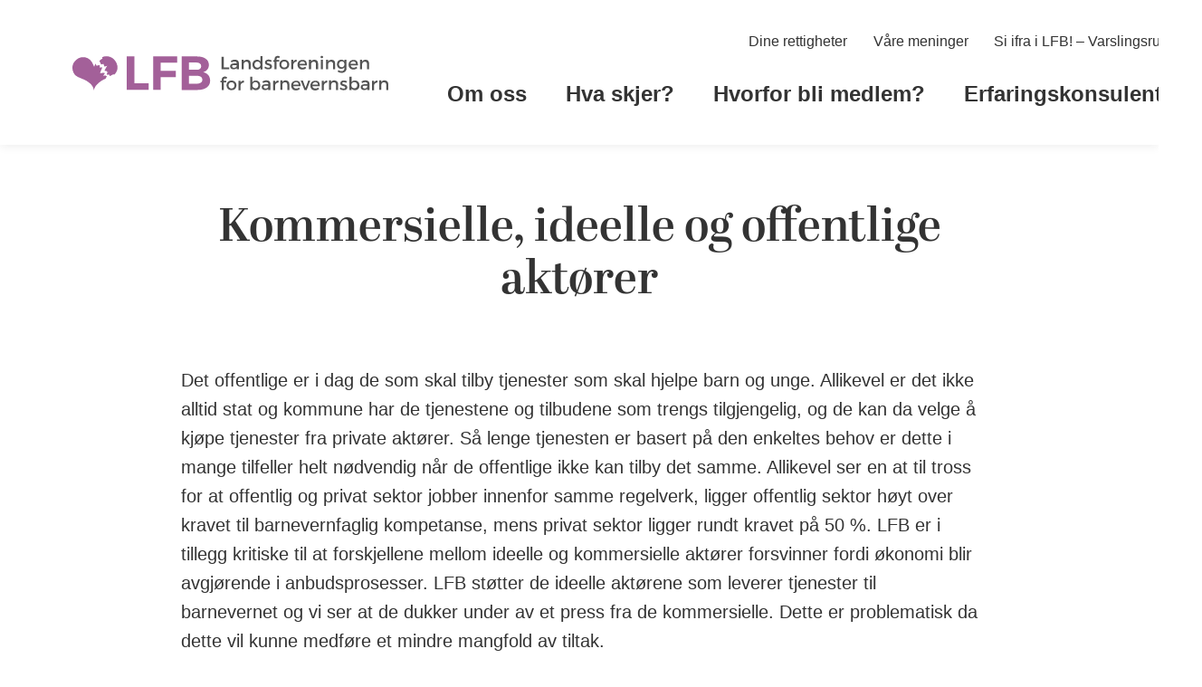

--- FILE ---
content_type: text/html; charset=UTF-8
request_url: https://barnevernsbarna.no/om-oss/politisk-plattform/kommersielle-ideelle-og-offentlige-aktorer/
body_size: 7689
content:
<!DOCTYPE html>
<html lang="nb-NO">
<head>
	<meta charset="UTF-8" />
	<meta name="viewport" content="width=device-width, initial-scale=1" />
	<title>Kommersielle, ideelle og offentlige aktører - Barnevernsbarna</title>

<!-- This site is optimized with the Yoast SEO plugin v12.0 - https://yoast.com/wordpress/plugins/seo/ -->
<link rel="canonical" href="https://barnevernsbarna.no/om-oss/politisk-plattform/kommersielle-ideelle-og-offentlige-aktorer/" />
<meta property="og:locale" content="nb_NO" />
<meta property="og:type" content="article" />
<meta property="og:title" content="Kommersielle, ideelle og offentlige aktører - Barnevernsbarna" />
<meta property="og:description" content="Det offentlige er i dag de som skal tilby tjenester som skal hjelpe barn og unge. Allikevel er det ikke alltid stat og kommune har de tjenestene og tilbudene som trengs tilgjengelig, og de kan da velge å kjøpe tjenester fra private aktører. Så lenge tjenesten er basert på den enkeltes behov er dette i &hellip;" />
<meta property="og:url" content="https://barnevernsbarna.no/om-oss/politisk-plattform/kommersielle-ideelle-og-offentlige-aktorer/" />
<meta property="og:site_name" content="Barnevernsbarna" />
<meta name="twitter:card" content="summary_large_image" />
<meta name="twitter:description" content="Det offentlige er i dag de som skal tilby tjenester som skal hjelpe barn og unge. Allikevel er det ikke alltid stat og kommune har de tjenestene og tilbudene som trengs tilgjengelig, og de kan da velge å kjøpe tjenester fra private aktører. Så lenge tjenesten er basert på den enkeltes behov er dette i [&hellip;]" />
<meta name="twitter:title" content="Kommersielle, ideelle og offentlige aktører - Barnevernsbarna" />
<script type='application/ld+json' class='yoast-schema-graph yoast-schema-graph--main'>{"@context":"https://schema.org","@graph":[{"@type":"WebSite","@id":"https://barnevernsbarna.no/#website","url":"https://barnevernsbarna.no/","name":"Barnevernsbarna","potentialAction":{"@type":"SearchAction","target":"https://barnevernsbarna.no/?s={search_term_string}","query-input":"required name=search_term_string"}},{"@type":"WebPage","@id":"https://barnevernsbarna.no/om-oss/politisk-plattform/kommersielle-ideelle-og-offentlige-aktorer/#webpage","url":"https://barnevernsbarna.no/om-oss/politisk-plattform/kommersielle-ideelle-og-offentlige-aktorer/","inLanguage":"nb-NO","name":"Kommersielle, ideelle og offentlige akt\u00f8rer - Barnevernsbarna","isPartOf":{"@id":"https://barnevernsbarna.no/#website"},"datePublished":"2019-02-12T11:43:23+00:00","dateModified":"2023-08-17T13:15:01+00:00"}]}</script>
<!-- / Yoast SEO plugin. -->

<link rel='dns-prefetch' href='//use.typekit.net' />
<link rel='dns-prefetch' href='//s.w.org' />
<link rel="alternate" type="application/rss+xml" title="Barnevernsbarna &raquo; strøm" href="https://barnevernsbarna.no/feed/" />
<link rel="alternate" type="application/rss+xml" title="Barnevernsbarna &raquo; kommentarstrøm" href="https://barnevernsbarna.no/comments/feed/" />
		<script type="text/javascript">
			window._wpemojiSettings = {"baseUrl":"https:\/\/s.w.org\/images\/core\/emoji\/11\/72x72\/","ext":".png","svgUrl":"https:\/\/s.w.org\/images\/core\/emoji\/11\/svg\/","svgExt":".svg","source":{"concatemoji":"https:\/\/barnevernsbarna.no\/wp\/wp-includes\/js\/wp-emoji-release.min.js?ver=5.0.15"}};
			!function(e,a,t){var n,r,o,i=a.createElement("canvas"),p=i.getContext&&i.getContext("2d");function s(e,t){var a=String.fromCharCode;p.clearRect(0,0,i.width,i.height),p.fillText(a.apply(this,e),0,0);e=i.toDataURL();return p.clearRect(0,0,i.width,i.height),p.fillText(a.apply(this,t),0,0),e===i.toDataURL()}function c(e){var t=a.createElement("script");t.src=e,t.defer=t.type="text/javascript",a.getElementsByTagName("head")[0].appendChild(t)}for(o=Array("flag","emoji"),t.supports={everything:!0,everythingExceptFlag:!0},r=0;r<o.length;r++)t.supports[o[r]]=function(e){if(!p||!p.fillText)return!1;switch(p.textBaseline="top",p.font="600 32px Arial",e){case"flag":return s([55356,56826,55356,56819],[55356,56826,8203,55356,56819])?!1:!s([55356,57332,56128,56423,56128,56418,56128,56421,56128,56430,56128,56423,56128,56447],[55356,57332,8203,56128,56423,8203,56128,56418,8203,56128,56421,8203,56128,56430,8203,56128,56423,8203,56128,56447]);case"emoji":return!s([55358,56760,9792,65039],[55358,56760,8203,9792,65039])}return!1}(o[r]),t.supports.everything=t.supports.everything&&t.supports[o[r]],"flag"!==o[r]&&(t.supports.everythingExceptFlag=t.supports.everythingExceptFlag&&t.supports[o[r]]);t.supports.everythingExceptFlag=t.supports.everythingExceptFlag&&!t.supports.flag,t.DOMReady=!1,t.readyCallback=function(){t.DOMReady=!0},t.supports.everything||(n=function(){t.readyCallback()},a.addEventListener?(a.addEventListener("DOMContentLoaded",n,!1),e.addEventListener("load",n,!1)):(e.attachEvent("onload",n),a.attachEvent("onreadystatechange",function(){"complete"===a.readyState&&t.readyCallback()})),(n=t.source||{}).concatemoji?c(n.concatemoji):n.wpemoji&&n.twemoji&&(c(n.twemoji),c(n.wpemoji)))}(window,document,window._wpemojiSettings);
		</script>
		<style type="text/css">
img.wp-smiley,
img.emoji {
	display: inline !important;
	border: none !important;
	box-shadow: none !important;
	height: 1em !important;
	width: 1em !important;
	margin: 0 .07em !important;
	vertical-align: -0.1em !important;
	background: none !important;
	padding: 0 !important;
}
</style>
<link rel='stylesheet' id='meow-faq-block-css-css'  href='https://barnevernsbarna.no/app/plugins/faq-block/faq-block.min.css?ver=1532575798' type='text/css' media='all' />
<link rel='stylesheet' id='wp-block-library-css'  href='https://barnevernsbarna.no/wp/wp-includes/css/dist/block-library/style.min.css?ver=5.0.15' type='text/css' media='all' />
<link rel='stylesheet' id='teft-banner-css'  href='https://barnevernsbarna.no/app/plugins/teft-banner/dist/editor.min.css?ver=0.3.1' type='text/css' media='all' />
<link rel='stylesheet' id='sanitize-css'  href='https://barnevernsbarna.no/app/themes/teft-theme/dist/css/sanitize.74ec320c.css' type='text/css' media='all' />
<link rel='stylesheet' id='typekit-css'  href='https://use.typekit.net/rik2ium.css' type='text/css' media='all' />
<link rel='stylesheet' id='circular-css'  href='https://barnevernsbarna.no/app/themes/teft-theme/dist/css/circular.6c02e1e4.css' type='text/css' media='all' />
<link rel='stylesheet' id='teft-child-css'  href='https://barnevernsbarna.no/app/themes/barnevernsbarna/dist/css/main.560e76ed.css' type='text/css' media='all' />
<link rel='https://api.w.org/' href='https://barnevernsbarna.no/wp-json/' />
<link rel="EditURI" type="application/rsd+xml" title="RSD" href="https://barnevernsbarna.no/wp/xmlrpc.php?rsd" />
<link rel="wlwmanifest" type="application/wlwmanifest+xml" href="https://barnevernsbarna.no/wp/wp-includes/wlwmanifest.xml" /> 
<meta name="generator" content="WordPress 5.0.15" />
<link rel='shortlink' href='https://barnevernsbarna.no/?p=665' />
<link rel="alternate" type="application/json+oembed" href="https://barnevernsbarna.no/wp-json/oembed/1.0/embed?url=https%3A%2F%2Fbarnevernsbarna.no%2Fom-oss%2Fpolitisk-plattform%2Fkommersielle-ideelle-og-offentlige-aktorer%2F" />
<link rel="alternate" type="text/xml+oembed" href="https://barnevernsbarna.no/wp-json/oembed/1.0/embed?url=https%3A%2F%2Fbarnevernsbarna.no%2Fom-oss%2Fpolitisk-plattform%2Fkommersielle-ideelle-og-offentlige-aktorer%2F&#038;format=xml" />
<link rel="icon" href="https://barnevernsbarna.no/app/uploads/2019/03/cropped-barnevernsbarna_favikon-32x32.png" sizes="32x32" />
<link rel="icon" href="https://barnevernsbarna.no/app/uploads/2019/03/cropped-barnevernsbarna_favikon-192x192.png" sizes="192x192" />
<link rel="apple-touch-icon-precomposed" href="https://barnevernsbarna.no/app/uploads/2019/03/cropped-barnevernsbarna_favikon-180x180.png" />
<meta name="msapplication-TileImage" content="https://barnevernsbarna.no/app/uploads/2019/03/cropped-barnevernsbarna_favikon-270x270.png" />
</head>
<body class="page-template-default page page-id-665 page-child parent-pageid-102 wp-custom-logo wp-custom-logo-high">
<div class="site">
	<a class="skip-link screen-reader-text" href="#content">
	Hopp til innhold</a>

<header id="masthead" class="wrapper masthead" role="banner">
	<div class="container site-header">
		<div class="site-branding">
			<p class="site-title"><a href="https://barnevernsbarna.no/" class="site-title-link" rel="home"><svg class="icon" height="32" width="276" id="Layer_1" xmlns="http://www.w3.org/2000/svg" viewBox="0 0 276 32"><style><![CDATA[.A{fill:#a36099}.B{fill:#545454}]]></style><path class="A" d="M54 2.1v23.4h12.5v5.7H47.4V2.1zm37.3 0v5.5H76.9v7.1h13.2v5.5H76.9v11h-6.6V2.1zm21.9 20.2c0-2.1-1.9-3.4-5-3.4h-6.6v6.9h6.6c3.1.1 5-1.2 5-3.5zm-1-11.7c0-2-1.5-3.2-4-3.2h-6.6v6.3h6.6c2.5.1 4-1.1 4-3.1zm6.7-1.2c0 3.2-1.9 5.6-5 6.4 3.7.7 6.1 3.5 6.1 7.4 0 5-4.2 8.1-11 8.1H95.2V2.1h13.5c6.2 0 10.2 2.8 10.2 7.3z"/><path class="B" d="M131.8 2.3v9.3h4.8v1.7h-6.7v-11zm11.3 8.1v-.8h-2.2c-1.2 0-1.8.4-1.8 1.1s.6 1.3 1.6 1.3c1.4-.1 2.3-.6 2.4-1.6zm0 2.9v-1.1c-.6.7-1.5 1.1-2.8 1.1-1.8 0-2.9-1.1-2.9-2.6s1.2-2.5 3.2-2.5h2.6v-.1c0-1.1-.7-1.6-2-1.6-.8 0-1.6.2-2.5.8L138 6c1.2-.7 2-1.1 3.6-1.1 2.1 0 3.4 1.1 3.4 2.9v5.5h-1.9z"/><use xlink:href="#B" class="B"/><path class="B" d="M163.8 9.2c0-1.6-1.1-2.7-2.6-2.7s-2.6 1.2-2.6 2.7c0 1.6 1.1 2.7 2.6 2.7 1.6 0 2.6-1.1 2.6-2.7zm1.8-7.4v11.6h-1.8V12c-.6.9-1.6 1.5-2.9 1.5-2.3 0-4-1.8-4-4.3s1.6-4.2 4-4.2c1.4 0 2.3.6 2.9 1.5V1.8h1.8zm5.1 4.5c-.7 0-1.2.2-1.2.8 0 1.5 4.4.7 4.4 3.7 0 1.8-1.5 2.5-3.2 2.5-1.2 0-2.6-.4-3.4-1.2l.6-1.3c.7.6 1.9 1.1 2.8 1.1.8 0 1.4-.2 1.4-.9 0-1.8-4.3-.7-4.3-3.7 0-1.6 1.5-2.5 3-2.5 1.1 0 2.1.4 2.9.8l-.7 1.3c-.6-.2-1.6-.6-2.3-.6zm7.2-2v.9h2.2v1.4h-2.2v6.7h-1.8V6.7H175V5.3h1.1v-.9c0-2 1.4-2.8 2.8-2.8.7 0 1.4.2 1.9.6l-.7 1.4c-.4-.2-.8-.4-1.2-.4-.6 0-1 .3-1 1.1zm4.1 4.8c0 1.6 1.1 2.7 2.6 2.7s2.6-1.1 2.6-2.7-1.1-2.7-2.6-2.7c-1.6 0-2.6 1.2-2.6 2.7zm6.9 0c0 2.5-1.8 4.2-4.3 4.2-2.6 0-4.3-1.8-4.3-4.2 0-2.6 1.8-4.2 4.3-4.2s4.3 1.8 4.3 4.2zm6.5-4.2v1.8c-1.6-.1-2.7.9-2.9 2.3v4.3h-1.8V5h1.8v1.6c.6-1.1 1.6-1.7 2.9-1.7zm7.3 3.6c-.1-1.4-.9-2.1-2.3-2.1-1.3 0-2.2.8-2.5 2.1h4.8zm1.5 1.3h-6.3c.2 1.3 1.3 2.1 2.6 2.1.9 0 1.8-.4 2.3-.9l.9 1.1c-.8.9-2 1.4-3.4 1.4-2.6 0-4.2-1.8-4.2-4.2 0-2.6 1.8-4.2 4.2-4.2 3-.2 4.1 1.8 3.9 4.7zm9.8-1.6v5.1h-1.8V8.7c0-1.3-.7-2-2-2-1.4 0-2.2.9-2.3 2.2v4.4h-1.8V5h1.8v1.6c.6-1.2 1.6-1.6 3-1.6 2-.1 3.1 1.2 3.1 3.2zm4.2-3.2v8.3h-1.8V5h1.8zm.2-2.4a1.11 1.11 0 0 1-1.1 1.1 1.11 1.11 0 0 1-1.1-1.1 1.11 1.11 0 0 1 1.1-1.1 1.11 1.11 0 0 1 1.1 1.1zm10.5 5.6v5.1h-1.8V8.7c0-1.3-.7-2-2-2-1.4 0-2.2.9-2.3 2.2v4.4H221V5h1.8v1.6c.6-1.2 1.6-1.6 3-1.6 1.9-.1 3.1 1.2 3.1 3.2zm8.1.7c0-1.5-.9-2.6-2.3-2.6s-2.5 1.1-2.5 2.6.9 2.6 2.5 2.6c1.3 0 2.3-1.1 2.3-2.6zm1.8-3.9v7.5c0 2.3-1.8 3.9-4.3 3.9a6.06 6.06 0 0 1-3.5-1.1l.8-1.3c.8.6 1.6.9 2.6.9 1.6 0 2.6-.9 2.6-2.3v-1.1c-.6.9-1.5 1.4-2.8 1.4-2.2 0-3.7-1.6-3.7-4s1.5-4 3.7-4c1.3 0 2.2.5 2.8 1.4V5h1.8zm8.2 3.5c-.1-1.4-.9-2.1-2.3-2.1-1.3 0-2.2.8-2.5 2.1h4.8zm1.7 1.3h-6.3c.2 1.3 1.3 2.1 2.6 2.1.9 0 1.8-.4 2.3-.9l.9 1.1c-.8.9-2 1.4-3.4 1.4-2.6 0-4.2-1.8-4.2-4.2 0-2.6 1.8-4.2 4.2-4.2 2.8-.2 4.1 1.8 3.9 4.7z"/><use xlink:href="#B" x="103.2" class="B"/><path class="B" d="M131.9 22.3v.9h2.2v1.4h-2.2v6.7h-1.8v-6.7H129v-1.4h1.1v-.8c0-2 1.4-2.8 2.8-2.8.7 0 1.4.2 1.9.6l-.7 1.4c-.4-.2-.8-.4-1.2-.4-.4.1-1 .4-1 1.1zm4.1 5c0 1.6 1.1 2.7 2.6 2.7s2.6-1.1 2.6-2.7-1.1-2.7-2.6-2.7c-1.6 0-2.6 1-2.6 2.7zm6.9 0c0 2.5-1.8 4.2-4.3 4.2-2.6 0-4.3-1.8-4.3-4.2 0-2.6 1.8-4.2 4.3-4.2s4.3 1.6 4.3 4.2zm6.5-4.2v1.8c-1.6-.1-2.7.9-2.9 2.3v4.3h-1.8v-8.3h1.8v1.6c.6-1.2 1.7-1.7 2.9-1.7zm12.6 4c0-1.5-1.1-2.7-2.6-2.7s-2.6 1.2-2.6 2.7c0 1.6 1.1 2.7 2.6 2.7 1.5.2 2.6-1 2.6-2.7zm1.7.2c0 2.5-1.5 4.2-4 4.2-1.3 0-2.3-.6-2.9-1.5v1.4H155V19.8h1.8v4.7c.6-.9 1.6-1.5 2.9-1.5 2.5.1 4 1.7 4 4.3zm6.9 1.1v-.8h-2.2c-1.2 0-1.8.4-1.8 1.1s.6 1.3 1.6 1.3c1.4.1 2.3-.6 2.4-1.6zm0 3v-1.1c-.6.7-1.5 1.1-2.8 1.1-1.8 0-2.9-1.1-2.9-2.6s1.2-2.5 3.2-2.5h2.6v-.2c0-1.1-.7-1.6-2-1.6-.8 0-1.6.2-2.5.8l-.7-1.3c1.2-.7 2-1.1 3.6-1.1 2.1 0 3.4 1.1 3.4 2.9v5.5l-1.9.1zm8.9-8.3v1.8c-1.6-.1-2.7.9-2.9 2.3v4.3h-1.8v-8.3h1.8v1.6c.6-1.2 1.6-1.7 2.9-1.7zm9.5 3.1v5.1h-1.8v-4.7c0-1.3-.7-2-2-2-1.4 0-2.2.9-2.3 2.2v4.4h-1.8v-8.3h1.8v1.6c.6-1.2 1.6-1.6 3-1.6 1.9.2 3.1 1.3 3.1 3.3zm8.1.4c-.1-1.4-.9-2.1-2.3-2.1-1.3 0-2.2.8-2.5 2.1h4.8zm1.6 1.4h-6.3c.2 1.3 1.3 2.1 2.6 2.1.9 0 1.8-.4 2.3-.9l.9 1.1c-.8.9-2 1.4-3.4 1.4-2.6 0-4.2-1.8-4.2-4.2 0-2.6 1.8-4.2 4.2-4.2 2.8-.2 4.1 1.6 3.9 4.7zm2.1-4.9l2.3 6.5 2.4-6.5h1.7l-3.1 8.3h-1.9l-3.3-8.3zm13.1 3.5c-.1-1.4-.9-2.1-2.3-2.1-1.3 0-2.2.8-2.5 2.1h4.8zm1.5 1.4h-6.3c.2 1.3 1.3 2.1 2.6 2.1.9 0 1.8-.4 2.3-.9l.9 1.1c-.8.9-2 1.4-3.4 1.4-2.6 0-4.2-1.8-4.2-4.2 0-2.6 1.8-4.2 4.2-4.2 3-.2 4.2 1.6 3.9 4.7zm6.6-4.9v1.8c-1.6-.1-2.7.9-2.9 2.3v4.3h-1.8v-8.3h1.8v1.6c.7-1.2 1.6-1.7 2.9-1.7zm9.5 3.1v5.1h-1.8v-4.7c0-1.3-.7-2-2-2-1.4 0-2.2.9-2.3 2.2v4.4h-1.9v-8.3h1.8v1.6c.6-1.2 1.6-1.6 3-1.6 2 .2 3.2 1.3 3.2 3.3zm4.8-1.7c-.7 0-1.2.2-1.2.8 0 1.5 4.4.7 4.4 3.7 0 1.8-1.5 2.5-3.2 2.5-1.2 0-2.6-.4-3.4-1.2l.6-1.3c.7.6 1.9 1.1 2.8 1.1.8 0 1.4-.2 1.4-.9 0-1.8-4.3-.7-4.3-3.7 0-1.6 1.5-2.5 3-2.5 1.1 0 2.1.4 2.9.8l-.7 1.3c-.7-.4-1.6-.6-2.3-.6zm11.9 2.6c0-1.5-1.1-2.7-2.6-2.7s-2.6 1.2-2.6 2.7c0 1.6 1.1 2.7 2.6 2.7 1.5.2 2.6-1 2.6-2.7zm1.9.2c0 2.5-1.5 4.2-4 4.2-1.3 0-2.3-.6-2.9-1.5v1.4h-1.8V19.8h1.8v4.7c.6-.9 1.6-1.5 2.9-1.5 2.3.1 4 1.7 4 4.3zm6.8 1.1v-.8h-2.2c-1.2 0-1.8.4-1.8 1.1s.6 1.3 1.6 1.3c1.3.1 2.2-.6 2.4-1.6zm0 3v-1.1c-.6.7-1.5 1.1-2.8 1.1-1.8 0-2.9-1.1-2.9-2.6s1.2-2.5 3.2-2.5h2.6v-.2c0-1.1-.7-1.6-2-1.6-.8 0-1.6.2-2.5.8l-.7-1.3c1.2-.7 2-1.1 3.6-1.1 2.1 0 3.4 1.1 3.4 2.9v5.5l-1.9.1zm8.8-8.3v1.8c-1.6-.1-2.7.9-2.9 2.3v4.3H261v-8.3h1.8v1.6c.6-1.2 1.7-1.7 2.9-1.7zm9.5 3.1v5.1h-1.8v-4.7c0-1.3-.7-2-2-2-1.4 0-2.2.9-2.3 2.2v4.4h-1.8v-8.3h1.8v1.6c.6-1.2 1.6-1.6 3-1.6 2 .2 3.1 1.3 3.1 3.3z"/><path class="A" d="M29.7 1.9c-1.2 0-2.5.2-3.6.8l.1 3.4c.7.1 1.5.2 2.1.5a17.19 17.19 0 0 0-.2 2.6c.8.1 1.8.1 2.6.4-1.1 1.5-1.9 3.3-2.8 5 1.2.1 2.2.4 3.4.5-.5 1.1-1.6 1.6-1.4 2.9.8-.1 1.5-.1 2.3-.1-.1.5.2.8.2 1.3 3.7-1.1 6.3-4 6.3-8.2.1-5-4-9.1-9-9.1"/><defs><path id="A" d="M26.4 3.8c-1.1.5-2.1 1.3-2.9 2.3l1.5 3 2.1-.5c.1.6.5 1.6.9 2.4.8-.2 1.6-.6 2.5-.8-.3 1.8-.3 3.8-.4 5.7 1.1-.4 2.2-.6 3.3-1 0 .4-.1.8-.2 1.2-.2.7-.3 1.4.1 2.1.7-.5 1.3-.7 2.1-1.1.1.5.6.6.8 1.1 2.9-2.5 4-6.3 2.3-10.1-2.3-4.4-7.7-6.4-12.1-4.3z"/><path id="B" d="M155.3 8.2v5.1h-1.8V8.7c0-1.3-.7-2-2-2-1.4 0-2.2.9-2.3 2.2v4.4h-1.8V5h1.8v1.6c.6-1.2 1.6-1.6 3-1.6 1.9-.1 3.1 1.2 3.1 3.2z"/></defs><clipPath id="C"><use xlink:href="#A"/></clipPath><g clip-path="url(#C)" enable-background="new "><defs><path id="D" d="M23 0h19v21H23z"/></defs><clipPath id="E"><use xlink:href="#D"/></clipPath><path transform="matrix(.9063 -.4226 .4226 .9063 -1.4199 14.6787)" d="M23 0h18.8v21.1H23z" clip-path="url(#E)" fill="#a36099"/></g><path class="A" d="M9.2 2.7C6.6 2.7 4.5 3.9 3 5.4 1.5 6.7.3 8.5 0 11.1c-.2 3.2 1.1 6.1 2.7 7.5 2.5 2.2 6.8 2.9 9.7 4.8 3 2 5.6 3.9 6.3 8.2.4-2.8 2.2-4.7 3.9-6.2 1.8-1.6 3.9-3 6.3-3.9.4-.7.7-1.4 1.1-2.1-.5-.1-.7-.7-1.2-.7-.4 0-.7.1-1.1.1-.4.1-.7.2-.9.2.5-.8 1.1-1.5 1.5-2.3-.6-.5-1.6-.4-2.6-.2-.6 0-1.2.1-1.6 0 .6-1.8 1.3-3.3 2-4.9-.8 0-1.4.2-2.2.2 0-.8-.1-1.6-.2-2.3-.9.2-1.8.6-2.7.7-.2-.6-.6-1.3-.9-1.8-.4.8-.7 1.8-1.2 2.7-1.6-4.5-4.2-8.4-9.7-8.4z"/></svg></a></p>		</div>
		<div class="site-header-right">

			<div class="navigations">
				<nav id="secondary-navigation" class="site-navigation" role="navigation" aria-label="Secondary Menu">
						<div class="menu-sekundaermeny-container"><ul id="menu-sekundaermeny" class="menu"><li id="menu-item-2221" class="menu-item menu-item-type-post_type menu-item-object-page menu-item-2221"><a href="https://barnevernsbarna.no/dine-rettigheter-2/">Dine rettigheter</a></li>
<li id="menu-item-36" class="menu-item menu-item-type-post_type menu-item-object-page menu-item-36"><a href="https://barnevernsbarna.no/vare-meninger/">Våre meninger</a></li>
<li id="menu-item-7881" class="menu-item menu-item-type-post_type menu-item-object-page menu-item-7881"><a href="https://barnevernsbarna.no/si-ifra/">Si ifra i LFB! &#8211; Varslingsrutiner</a></li>
</ul></div>				</nav>

									<nav id="main-navigation" class="site-navigation" role="navigation" aria-label="Primary Menu">
						<ul id="primary-menu" class="primary-menu"><li id="menu-item-456" class="menu-item menu-item-type-post_type menu-item-object-page current-page-ancestor menu-item-456"><a href="https://barnevernsbarna.no/om-oss/">Om oss</a></li>
<li id="menu-item-33" class="menu-item menu-item-type-post_type menu-item-object-page menu-item-33"><a href="https://barnevernsbarna.no/hva-skjer/">Hva skjer?</a></li>
<li id="menu-item-32" class="menu-item menu-item-type-post_type menu-item-object-page menu-item-32"><a href="https://barnevernsbarna.no/hvorfor-bli-medlem/">Hvorfor bli medlem?</a></li>
<li id="menu-item-8371" class="menu-item menu-item-type-post_type menu-item-object-page menu-item-8371"><a href="https://barnevernsbarna.no/erfaringskonsulenter/">Erfaringskonsulenter</a></li>
</ul>					</nav>
							</div>

			<div class="search-panel">
	<form role="search" method="get" class="search-form" action="https://barnevernsbarna.no/">
		<label>
			<span class="screen-reader-text">Søk etter:</span><input type="search" class="search-field" placeholder="Søk i nettsiden til Voksne for barn" value="" name="s" aria-label="search text"/>		</label>
		<button type="submit" class="search-submit">
			<span class="screen-reader-text">Søk</span><svg class="icon search-form-icon" height="24" width="24" xmlns="http://www.w3.org/2000/svg" viewBox="0 0 25.2 25.2"><path d="M14.7 0C8.9 0 4.2 4.7 4.2 10.5c0 2.5.9 4.9 2.4 6.7L0 23.8l1.4 1.4L8 18.6c1.8 1.5 4.1 2.4 6.7 2.4 5.8 0 10.5-4.7 10.5-10.5S20.5 0 14.7 0zm0 19c-4.7 0-8.5-3.8-8.5-8.5S10 2 14.7 2s8.5 3.8 8.5 8.5-3.8 8.5-8.5 8.5z"/></svg>		</button>
	</form>

	<button type="button" class="search-panel-button">
		<span class="screen-reader-text">Lukk meny</span><svg class="icon" height="17" width="17" xmlns="http://www.w3.org/2000/svg" viewBox="0 0 17 17"><path d="M17 1.4L15.6 0 8.5 7.1 1.4 0 0 1.4l7.1 7.1L0 15.6 1.4 17l7.1-7.1 7.1 7.1 1.4-1.4-7.1-7.1z"/></svg>	</button>
</div>

							<button type="button" class="menu-open" aria-controls="site-navigation"><span class="menu-open__text">Meny</span>
					<span class="screen-reader-text">Åpne meny</span><svg class="icon" height="22" width="22" xmlns="http://www.w3.org/2000/svg" viewBox="0 0 22 22"><path d="M0 2h22v2H0zM0 10h22v2H0zM0 18h22v2H0z"/></svg>				</button>

				<button type="button" class="menu-close" aria-controls="site-navigation">
					<span class="screen-reader-text">Lukk meny</span><svg class="icon" height="17" width="17" xmlns="http://www.w3.org/2000/svg" viewBox="0 0 17 17"><path d="M17 1.4L15.6 0 8.5 7.1 1.4 0 0 1.4l7.1 7.1L0 15.6 1.4 17l7.1-7.1 7.1 7.1 1.4-1.4-7.1-7.1z"/></svg>				</button>
					</div>
	</div>

			<nav id="main-navigation-fp" class="site-navigation" role="navigation" aria-label="Primary Menu">
			<ul id="primary-menu" class="primary-menu"><li id="menu-item-456" class="menu-item menu-item-type-post_type menu-item-object-page current-page-ancestor menu-item-456"><a href="https://barnevernsbarna.no/om-oss/">Om oss</a></li>
<li id="menu-item-33" class="menu-item menu-item-type-post_type menu-item-object-page menu-item-33"><a href="https://barnevernsbarna.no/hva-skjer/">Hva skjer?</a></li>
<li id="menu-item-32" class="menu-item menu-item-type-post_type menu-item-object-page menu-item-32"><a href="https://barnevernsbarna.no/hvorfor-bli-medlem/">Hvorfor bli medlem?</a></li>
<li id="menu-item-8371" class="menu-item menu-item-type-post_type menu-item-object-page menu-item-8371"><a href="https://barnevernsbarna.no/erfaringskonsulenter/">Erfaringskonsulenter</a></li>
</ul>		</nav>
	</header>

<div id="content" class="site-container">
		<main class="main" role="main">
		<div class="wrapper">
	<div class="container entry-content">
		<h1 class="page-title">
			Kommersielle, ideelle og offentlige aktører		</h1>
	</div>
</div>
<div class="entry-content">
<p>Det offentlige er i dag de som skal tilby tjenester som skal hjelpe barn og unge. Allikevel er det ikke alltid stat og kommune har de tjenestene og tilbudene som trengs tilgjengelig, og de kan da velge å kjøpe tjenester fra private aktører. Så lenge tjenesten er basert på den enkeltes behov er dette i mange tilfeller helt nødvendig når de offentlige ikke kan tilby det samme. Allikevel ser en at til tross for at offentlig og privat sektor jobber innenfor samme regelverk, ligger offentlig  sektor høyt over kravet til barnevernfaglig kompetanse, mens privat sektor ligger rundt kravet på 50 %. LFB er i tillegg kritiske til at forskjellene mellom ideelle og kommersielle aktører forsvinner fordi økonomi blir avgjørende i anbudsprosesser. LFB støtter de ideelle aktørene som leverer tjenester til barnevernet og vi ser at de dukker under av et press fra de kommersielle. Dette er problematisk da dette vil kunne medføre et mindre mangfold av tiltak. </p>



<h3><strong>LFB MENER AT:</strong></h3>



<ul><li>Det skal være ulovlig å ta ut profitt på barneverntjenester. Pengene bør gå til å forbedre tjenesten. </li><li>Høy barnevernsfaglig kompetanse bør være avgjørende i ethvert tiltak som gis barn og unge. </li><li>Lønnsomhet og effektivitet bør ikke være avgjørende for valg av tilbud i en  anbudsprosess. </li><li>Det må pålegges å skille mellom private ideelle og private kommersielle aktører.  </li><li>Det skal være et generelt forbud mot alle private tjenesteytere i det kommunale barnevernet.  </li><li>Det bør settes fokus på fagutvikling og åpenhet innenfor de ulike tjenestene på tvers av privat og offentlig sektor for å sikre kontinuerlig utvikling til fordel for barn og unge i institusjon. </li><li>Samme tilsynsmyndighet bør følge opp uavhengig av om det er tilbud gjennom offentlig, kommersiell eller ideell tjenesteyter. </li><li>Når staten utlyser anbud på barnevernsfeltet, skal de ideelle aktørene ha en forrang. </li></ul>



<div class="wp-block-button aligncenter"><a class="wp-block-button__link" href="https://barnevernsbarna.no/vare-meninger/">Tilbake til våre meninger</a></div>
</div>	</main><!-- /.main -->
</div><!-- /.wrap -->



<div class="newsletter wrapper">
	<div class="container clearfix">
		<div class="newsletter-inner">
			<!-- Start subscription -->
			<h2>Motta nyhetsbrev fra Barnevernsbarna.no</h2>

			<!-- Begin Mailchimp Signup Form -->
			<div id="mc_embed_signup">
			<form action="https://barnevernsbarna.us11.list-manage.com/subscribe/post?u=ecac84b70ed0c81b38cdce8f3&amp;id=cfe2976f68" method="post" id="mc-embedded-subscribe-form" name="mc-embedded-subscribe-form" class="validate" target="_blank" novalidate>
				<div id="mc_embed_signup_scroll">
				<input type="text" value="" name="EMAIL" class="email form-control" id="mce-EMAIL" placeholder="Skriv inn din epostadresse" required>
				<div style="position: absolute; left: -5000px;" aria-hidden="true"><input type="text" name="b_ecac84b70ed0c81b38cdce8f3_cfe2976f68" tabindex="-1" value=""></div>
				<div class="clear"><input type="submit" value="Send inn" name="subscribe" id="mc-embedded-subscribe" class="button cta-button"></div>
				</div>
			</form>
			</div>
			<!--End mc_embed_signup-->

		</div>
	</div>
</div>

<footer class="content-info site-footer wrapper" role="content-info">
	<div class="container clearfix">
		<div class="footer-logo">
			<img src="https://barnevernsbarna.no/app/uploads/2019/02/logo_hvit.svg" class="logo high" alt="Barnevernsbarna" itemprop="logo" height="32.14" width="280" />		</div>
		<div class="footer-inner">
								<div class="footer-block footer-block-1">
									<div class="textwidget"><p><strong>Besøksadresse</strong></p>
<p>Landsforeningen for barnevernsbarn<br />
Ensjøveien 18, 0661 Oslo<br />
Orgnr. 931 766 740</p>
<p>E-post: <a href="mailto:post@barnevernsbarna.no">post@barnevernsbarna.no</a></p>
</div>
							</div>
										<div class="footer-block footer-block-2">
						<h2 class="widgettitle">Følg oss:</h2>
<div class="menu-folg-oss-container"><ul id="menu-folg-oss" class="menu"><li id="menu-item-43" class="menu-item menu-item-type-custom menu-item-object-custom menu-item-43"><a href="https://www.facebook.com/barnevernsbarna">Facebook</a></li>
<li id="menu-item-4398" class="menu-item menu-item-type-custom menu-item-object-custom menu-item-4398"><a href="https://www.instagram.com/barnevernsbarna/">Instagram</a></li>
<li id="menu-item-44" class="menu-item menu-item-type-custom menu-item-object-custom menu-item-44"><a href="https://twitter.com/barnevernsbarn">Twitter</a></li>
<li id="menu-item-4399" class="menu-item menu-item-type-custom menu-item-object-custom menu-item-4399"><a href="https://www.linkedin.com/company/79039727/admin/">LinkedIn</a></li>
</ul></div>					</div>
										<div class="footer-block footer-block-3">
									<div class="textwidget"><p>Generalsekretær<br />
Morten Norvang<br />
Telefon: 416 76 004</p>
<p>E-post: <a href="mailto:morten@barnevernsbarna.no">morten@barnevernsbarna.no</a></p>
<p>Administrasjonsrådgiver<br />
Jannicke Rosseland</p>
<p>E-post: jannicke@barnevernsbarna.no</p>
<p>&nbsp;</p>
</div>
							</div>
							</div>
	</div>
</footer>
</div>
<script type='text/javascript' src='https://barnevernsbarna.no/app/themes/barnevernsbarna/dist/js/main.a6f0052d.js'></script>
<script type='text/javascript' src='https://barnevernsbarna.no/wp/wp-includes/js/wp-embed.min.js?ver=5.0.15'></script>
</body>
</html>


--- FILE ---
content_type: text/css
request_url: https://barnevernsbarna.no/app/themes/barnevernsbarna/dist/css/main.560e76ed.css
body_size: 10953
content:
@import url(https://use.typekit.net/ouq4fmv.css);.has-content-width,.person-inner{margin:auto;max-width:880px}.has-site-width,.hogan-module-grid .hogan-module-inner{margin:auto;max-width:1360px}.has-light-background{background-color:color(vfb-light)}.has-blue-background,.primary-button{background-color:color(vfb-blue)}.has-blue-light-background{background-color:color(vfb-blue-light)}@-ms-viewport{width:device-width}@-o-viewport{width:device-width}@viewport{width:device-width}.masthead.teft-theme-dark{background-color:#4b4b4b;color:#fff}body{background:#fff}p{margin:32px 0}figure{margin:0}img{height:auto;max-width:100%}#wpadminbar{-webkit-backface-visibility:hidden;backface-visibility:hidden}input:-webkit-autofill,select:-webkit-autofill,textarea:-webkit-autofill{-webkit-box-shadow:0 0 0 30px #fff inset;box-shadow:inset 0 0 0 30px #fff}.menu-visible .site-container,.menu-visible .site-footer{display:none}a{color:inherit}h1,h2,h3,h4,h5,h6{color:#333;font-weight:600;font-family:abril-display,serif}h1{font-size:32px;letter-spacing:0;line-height:1.125}@media screen and (min-width:48em){h1{font-size:52px;letter-spacing:0;line-height:1.125}}h2{font-size:24px;letter-spacing:0;line-height:1.176}@media screen and (min-width:48em){h2{font-size:30px;letter-spacing:0;line-height:1.176}}h3{font-size:18px;letter-spacing:0;line-height:1.583}@media screen and (min-width:48em){h3{font-size:24px;letter-spacing:0;line-height:1.583}}h4{font-size:16px;letter-spacing:0;line-height:1.6}@media screen and (min-width:48em){h4{font-size:20px;letter-spacing:0;line-height:1.6}}h5{font-size:16px;letter-spacing:0;line-height:1.5}@media screen and (min-width:48em){h5{font-size:18px;letter-spacing:0;line-height:1.5}}h6{font-size:15px;letter-spacing:0;line-height:1.143}@media screen and (min-width:48em){h6{font-size:16px;letter-spacing:0;line-height:26px}}code,pre{font-family:SFMono-Regular,Consolas,Liberation Mono,Menlo,Courier,monospace}code{background-color:#f4f4f4;margin:0;padding:.2em 0}code:after,code:before{content:"\A0";letter-spacing:-.2em}pre{background-color:#f4f4f4;line-height:1.45;overflow:auto;padding:1em}.screen-reader-text{border:0;clip:rect(1px,1px,1px,1px);-webkit-clip-path:inset(50%);clip-path:inset(50%);height:1px;margin:-1px;overflow:hidden;padding:0;position:absolute;width:1px;word-wrap:normal!important}.skip-link{background-color:#000;color:#fff;display:block;font-size:18px;font-weight:700;outline:0;padding:9px 23px;text-decoration:none}.skip-link:focus{clip:auto;-webkit-clip-path:none;clip-path:none;height:auto;left:6px;margin:0;top:7px;width:auto;z-index:100000}::-moz-selection{background:#4b4b4b;color:#fff}::selection{background:#4b4b4b;color:#fff}.size-medium img{width:880px}.alignwide,.size-large{max-width:100%;overflow-x:hidden;width:100%}@media screen and (min-width:80em){.alignwide,.size-large{margin-left:50%;max-width:none;-webkit-transform:translate(-50%);transform:translate(-50%);width:1120px}}.alignfull img,.alignwide img,.size-full img,.size-large img{width:100%}.alignnone{margin:5px 20px 20px 0}.aligncenter,div.aligncenter{display:block}.alignright{margin:0;width:100%}@media screen and (min-width:48em){.alignright{float:right;margin-left:32px;width:50%}}.alignleft{margin:0;width:100%}@media screen and (min-width:48em){.alignleft{float:left;margin-right:32px;width:50%}}a img.alignright{float:right;margin:8px 0 24px 24px}a img.alignleft,a img.alignnone{margin:8px 24px 24px 0}a img.alignleft{float:left}a img.aligncenter{display:block;margin-left:auto;margin-right:auto}.hogan-module,.wrapper{padding-left:20px;padding-right:20px}@media screen and (min-width:62.5em){.hogan-module,.wrapper{padding-left:50px;padding-right:50px}}@media screen and (min-width:80em){.hogan-module,.wrapper{padding-left:80px;padding-right:80px}}@media screen and (min-width:90em){.hogan-module,.wrapper{padding-left:120px;padding-right:120px}}.clearfix:after,.clearfix:before{content:"";display:table}.clearfix:after{clear:both}.container,.page-title{margin-left:auto;margin-right:auto;max-width:1360px}.entry-content,.entry-footer,.hogan-module-expandable_list,.hogan-module-text,.narrow-container,.wide-container{margin-left:auto;margin-right:auto;max-width:calc(100% - 40px);padding:0}@media screen and (min-width:62.5em){.entry-content,.entry-footer,.hogan-module-expandable_list,.hogan-module-text,.narrow-container,.wide-container{max-width:calc(100% - 100px)}}@media screen and (min-width:80em){.entry-content,.entry-footer,.hogan-module-expandable_list,.hogan-module-text,.narrow-container,.wide-container{max-width:calc(100% - 160px)}}@media screen and (min-width:90em){.entry-content,.entry-footer,.hogan-module-expandable_list,.hogan-module-text,.narrow-container,.wide-container{max-width:calc(100% - 240px)}}.entry-content,.entry-footer,.hogan-module-expandable_list,.hogan-module-text,.narrow-container{width:880px}.entry-content h1,.entry-content h2,.entry-content h3,.entry-content h4,.entry-content h5,.entry-content h6{margin-top:64px}.entry-content ol,.entry-content ul{padding-left:1em}.embed-responsive{display:block;height:0;overflow:hidden;padding-top:0;position:relative}.embed-responsive iframe{height:100%;left:0;position:absolute;top:0;width:100%}ol,ul{margin-bottom:32px;margin-top:32px}.teft-subhead,p.wp-block-subhead{font-size:18px;letter-spacing:0;line-height:1.583;font-style:normal;margin-bottom:64px;margin-top:64px;opacity:.6}@media screen and (min-width:48em){.teft-subhead,p.wp-block-subhead{font-size:24px;letter-spacing:0;line-height:1.583}}.teft-block-quote,blockquote.wp-block-quote{display:inline-block;margin:0;text-align:center}.teft-block-quote p,blockquote.wp-block-quote p{font-size:20px;letter-spacing:0;line-height:1.45;font-weight:500}@media screen and (min-width:48em){.teft-block-quote p,blockquote.wp-block-quote p{font-size:36px;letter-spacing:0;line-height:1.45}}.teft-block-quote p:before,blockquote.wp-block-quote p:before{content:"\AB"}.teft-block-quote p:after,blockquote.wp-block-quote p:after{content:"\BB"}.teft-block-quote cite,blockquote.wp-block-quote cite{font-size:14px;letter-spacing:0;line-height:1.333}@media screen and (min-width:48em){.teft-block-quote cite,blockquote.wp-block-quote cite{font-size:14px;letter-spacing:0;line-height:1.333}}.teft-block-quote cite:before,blockquote.wp-block-quote cite:before{content:"-"}ul.wp-block-gallery{padding-left:0}.wp-block-embed{margin-bottom:64px;margin-top:64px}.wp-block-button{margin:32px 0}.wp-block-button .wp-block-button__link{-ms-flex-align:center;align-items:center;background-color:#4b4b4b;border:1px solid #4b4b4b;border-radius:200px;color:#fff;cursor:pointer;display:-ms-inline-flexbox;display:inline-flex;height:64px;padding-left:30px;padding-right:30px}.wp-block-button .wp-block-button__link:hover{background-color:#fff;color:#4b4b4b}.wp-caption-dd,figcaption{font-size:14px;letter-spacing:0;line-height:1.333;color:#656565;margin:0;padding:8px 0;text-align:left}@media screen and (min-width:48em){.wp-caption-dd,figcaption{font-size:14px;letter-spacing:0;line-height:1.333;text-align:center}}.wp-block-embed figcaption{margin:0 auto;max-width:90%}@media screen and (min-width:48em){.wp-block-embed figcaption{max-width:80%}}.hogan-module-form ul{list-style:none;margin:0;padding:0}.hogan-module-form ul>li{margin-bottom:24px}@media screen and (min-width:48em){.hogan-module-form ul>li{max-width:520px}}.hogan-module-form input[type=email],.hogan-module-form input[type=number],.hogan-module-form input[type=tel],.hogan-module-form input[type=text],.hogan-module-form input[type=url],.hogan-module-form select,.hogan-module-form textarea{border:2px solid #656565;border-radius:6px;-webkit-box-shadow:0 3px 6px rgba(75,75,75,.05);box-shadow:0 3px 6px rgba(75,75,75,.05);list-style:none;padding:4px 12px;width:100%}.hogan-module-form input[type=email]:focus,.hogan-module-form input[type=number]:focus,.hogan-module-form input[type=tel]:focus,.hogan-module-form input[type=text]:focus,.hogan-module-form input[type=url]:focus,.hogan-module-form select:focus,.hogan-module-form textarea:focus{-webkit-box-shadow:0 0 0 1px #656565;box-shadow:0 0 0 1px #656565;outline:none}.hogan-module-form label{font-size:16px;letter-spacing:0;line-height:1.5;font-weight:500}@media screen and (min-width:48em){.hogan-module-form label{font-size:18px;letter-spacing:0;line-height:1.5}}.hogan-module-form .gfield_description{font-size:16px;letter-spacing:0;line-height:1.5;color:#4b4b4b;margin:8px 0}@media screen and (min-width:48em){.hogan-module-form .gfield_description{font-size:18px;letter-spacing:0;line-height:1.5}}.hogan-module-form select{font-size:16px;letter-spacing:0;line-height:1.5;-webkit-appearance:none;-moz-appearance:none;appearance:none;background:url(../static/arrow-down.31098360.svg) no-repeat 100%;background-position:right 10px center;background-size:16px;padding:10px 12px}@media screen and (min-width:48em){.hogan-module-form select{font-size:18px;letter-spacing:0;line-height:1.5;max-width:300px}}.hogan-module-form input[type=radio]{display:none}.hogan-module-form input[type=radio]+label{-ms-flex-align:center;align-items:center;display:-ms-flexbox;display:flex;position:relative}.hogan-module-form input[type=radio]+label:before{background:#fff;border:2px solid #4b4b4b;border-radius:100%;bottom:calc(50% - 6px);content:"";height:40px;margin-right:10px;width:40px}.hogan-module-form input[type=radio]+label:after{background:transparent;border-radius:100%;bottom:calc(50% - 2px);content:"";height:24px;left:8px;position:absolute;top:8px;width:24px}.hogan-module-form input[type=radio]:checked+label:after{background:#4b4b4b}.hogan-module-form input[type=checkbox]{display:none}.hogan-module-form input[type=checkbox]+label{-ms-flex-align:center;align-items:center;display:-ms-flexbox;display:flex;position:relative}.hogan-module-form input[type=checkbox]+label:before{background:#fff;border:2px solid #4b4b4b;border-radius:6px;bottom:calc(50% - 6px);content:"";height:40px;margin-right:10px;width:40px}.hogan-module-form input[type=checkbox]+label:after{background:transparent;bottom:calc(50% - 2px);content:"";height:24px;left:8px;position:absolute;top:10px;width:24px}.hogan-module-form input[type=checkbox]:checked+label:before{background-color:#4b4b4b}.hogan-module-form input[type=checkbox]:checked+label:after{background:url(../static/check-mark.82140d67.svg) no-repeat;background-color:#4b4b4b}@media screen and (min-width:48em){.hogan-module-form input[type=email],.hogan-module-form input[type=tel],.hogan-module-form input[type=url]{max-width:300px}}.hogan-module-form input[type=number]{max-width:120px}.hogan-module-form .ginput_complex>span{display:block}.hogan-module-form .ginput_complex .ginput_full,.hogan-module-form .ginput_complex .ginput_left{width:100%}@media screen and (min-width:48em){.hogan-module-form .ginput_complex .ginput_left{display:inline-block;margin-right:26px;width:25%}}.hogan-module-form .ginput_complex .ginput_right{width:100%}@media screen and (min-width:48em){.hogan-module-form .ginput_complex .ginput_right{display:inline-block;width:70%}}.hogan-module-form .ginput_complex.ginput_container_name{display:-ms-flexbox;display:flex;-ms-flex-direction:column;flex-direction:column;-ms-flex-pack:justify;justify-content:space-between}@media screen and (min-width:48em){.hogan-module-form .ginput_complex.ginput_container_name{-ms-flex-direction:row;flex-direction:row}}@media screen and (min-width:48em){.hogan-module-form .ginput_complex.ginput_container_name>span{width:calc(50% - 14px)}}.hogan-module-form input[type=submit]{-ms-flex-align:center;align-items:center;background-color:#4b4b4b;border:1px solid #4b4b4b;border-radius:200px;color:#fff;cursor:pointer;display:-ms-inline-flexbox;display:inline-flex;height:64px;padding-left:30px;padding-right:30px}.hogan-module-form input[type=submit]:hover{background-color:#fff;color:#4b4b4b}.hogan-module-form input[aria-invalid=true]{border:3px solid #de0000}.hogan-module-form .gfield_description.validation_message,.hogan-module-form .gfield_required{color:#de0000}#ui-datepicker-div{border:3px solid #4b4b4b}#ui-datepicker-div .ui-datepicker-next:before,#ui-datepicker-div .ui-datepicker-prev:before{background-color:#4b4b4b}#ui-datepicker-div:before{border-color:transparent transparent #4b4b4b}#breadcrumbs{color:#656565;font-weight:300;margin-top:24px;text-align:center}@media screen and (min-width:62.5em){#breadcrumbs{text-align:left}}.byline{font-size:12px;text-align:center}.byline .avatar{border-radius:50%;height:6.875em;width:6.875em}.byline .author{display:inline}@media screen and (min-width:48em){.byline{font-size:14px;letter-spacing:0;line-height:1.333}}@media screen and (min-width:48em) and (min-width:48em){.byline{font-size:14px;letter-spacing:0;line-height:1.333}}@media screen and (min-width:80em){.byline{font-size:16px;letter-spacing:0;line-height:1.5}}@media screen and (min-width:80em) and (min-width:48em){.byline{font-size:18px;letter-spacing:0;line-height:1.5}}.page-title{margin:48px 0;text-align:center}.search-form{-ms-flex-align:center;align-items:center;border:1px solid #4b4b4b;border-radius:200px;display:-ms-flexbox;display:flex;-ms-flex-pack:justify;justify-content:space-between;max-width:360px;position:relative}.search-form label{padding:12px 0}.search-form .search-field{border:0;margin:0 20px;width:100%}.search-form .search-field:focus{outline:none}.search-form .search-submit{border:0;cursor:pointer;margin:6px;padding:8px;position:absolute;right:0;top:0}.search-form .search-submit:focus{outline:none}.masthead{-webkit-backface-visibility:hidden;backface-visibility:hidden;background-color:#fff;width:100%;z-index:1000}.admin-bar .masthead{top:46px}@media screen and (min-width:48.9375em){.admin-bar .masthead{top:32px}}.menu-visible .masthead{height:100%}.site-header{-ms-flex-align:center;align-items:center;display:-ms-flexbox;display:flex;-ms-flex-pack:justify;justify-content:space-between;position:relative}.wp-custom-logo-low .site-header{height:90px}@media screen and (min-width:48em){.wp-custom-logo-low .site-header{height:160px}}@media screen and (min-width:62.5em){.wp-custom-logo-low .site-header{height:120px}}.wp-custom-logo-high .site-header{height:110px}@media screen and (min-width:48em){.wp-custom-logo-high .site-header{height:180px}}@media screen and (min-width:62.5em){.wp-custom-logo-high .site-header{height:160px}}.menu-visible .site-header{display:block}.site-branding{-ms-flex-align:center;align-items:center;display:-ms-flexbox;display:flex;height:100%}.site-branding .logo.low{max-height:70px;width:auto}@media screen and (min-width:62.5em){.site-branding .logo.low{max-height:70px}}.site-branding .logo.high{max-height:90px;width:auto}@media screen and (min-width:62.5em){.site-branding .logo.high{max-height:120px}}.site-header-right{-ms-flex-align:center;align-items:center;display:-ms-flexbox;display:flex;-ms-flex-direction:row;flex-direction:row;margin-left:auto}.menu-visible .site-header-right{display:block;margin-right:auto;max-width:880px}.menu-close,.menu-open{cursor:pointer}.accessible-focus .menu-close:focus,.accessible-focus .menu-open:focus{background-color:#4b4b4b;color:#fff}.menu-close:hover,.menu-open:hover{color:rgba(75,75,75,.5)}.menu-open{-ms-flex-align:center;align-items:center;border:0;display:-ms-flexbox;display:flex;margin-right:-13px;outline:0;padding:16px 13px}@media screen and (min-width:62.5em){.menu-open{display:none}}.menu-open__text{display:none;margin-right:10px}@media screen and (min-width:48em){.menu-open__text{display:block}}.many-menu-items .menu-open{display:-ms-flexbox;display:flex}.menu-close,.menu-visible .menu-open,.search-open .menu-open{display:none}.menu-close{border:0;margin-right:-16px;outline:0;padding:16px;position:absolute;right:2px;top:50%;-webkit-transform:translateY(-50%);transform:translateY(-50%)}.menu-visible .menu-close{display:block}.site-title{font-size:24px;line-height:1.176;font-family:abril-display,serif;font-weight:600;letter-spacing:0;line-height:1;margin:0}@media screen and (min-width:48em){.site-title{font-size:30px;letter-spacing:0;line-height:1.176}}.site-title-link{display:inline-block;margin-left:-42px;padding-left:42px;padding-right:42px;text-decoration:none}.site-navigation{display:-ms-flexbox;display:flex;-ms-flex-direction:row;flex-direction:row}.site-navigation ul{list-style:none;margin:0;padding:0}.search-open .site-navigation{display:none}.primary-menu{-ms-flex-align:center;align-items:center;display:none}@media screen and (min-width:62.5em){.primary-menu{display:-ms-flexbox;display:flex}}.menu-visible .primary-menu{font-size:16px;letter-spacing:0;line-height:1.6;display:block;margin:20px 0}@media screen and (min-width:48em){.menu-visible .primary-menu{font-size:20px;letter-spacing:0;line-height:1.6}}@media screen and (min-width:62.5em){.menu-visible .primary-menu{font-size:18px;letter-spacing:0;line-height:1.583}}@media screen and (min-width:62.5em) and (min-width:48em){.menu-visible .primary-menu{font-size:24px;letter-spacing:0;line-height:1.583}}.primary-menu a{font-size:16px;line-height:1.5;display:block;line-height:1;outline:none;padding:.65625em .9em;text-decoration:none;white-space:nowrap}@media screen and (min-width:48em){.primary-menu a{font-size:18px;letter-spacing:0;line-height:1.5}}.accessible-focus .primary-menu a:focus{background-color:#4b4b4b;color:#fff}@media screen and (min-width:90em){.primary-menu a{font-size:18px}}.primary-menu a:hover{color:rgba(75,75,75,.5)}@media screen and (min-width:62.5em){.menu-visible .primary-menu a{font-size:18px;letter-spacing:0;line-height:1.583}}@media screen and (min-width:62.5em) and (min-width:48em){.menu-visible .primary-menu a{font-size:24px;letter-spacing:0;line-height:1.583}}.many-menu-items .primary-menu{display:none}.menu-visible .many-menu-items .primary-menu{display:block}.main-cta-menu{-ms-flex-align:center;align-items:center;display:-ms-flexbox;display:flex}.main-cta-menu a{font-size:15px;letter-spacing:0;line-height:1.143;border:1px solid #4b4b4b;border-radius:200px;color:#4b4b4b;letter-spacing:inherit;margin-right:4px;padding:12px 20px;text-decoration:none}@media screen and (min-width:48em){.main-cta-menu a{font-size:16px;letter-spacing:0;line-height:26px}}.main-cta-menu a:hover{background-color:#4b4b4b;color:#fff}@media screen and (min-width:48em){.main-cta-menu a{font-size:18px;padding:12px 30px}}@media screen and (min-width:62.5em){.main-cta-menu a{font-size:16px;letter-spacing:0;line-height:1.5;margin-left:16px;margin-right:8px}}@media screen and (min-width:62.5em) and (min-width:48em){.main-cta-menu a{font-size:18px;letter-spacing:0;line-height:1.5}}@media screen and (min-width:90em){.main-cta-menu a{font-size:18px}}.menu-visible .main-cta-menu{display:none}header .search-form{border-radius:200px;display:none;-webkit-transition:all .3s;transition:all .3s}@media screen and (min-width:48em){header .search-form{max-width:360px}}@media screen and (min-width:62.5em){header .search-form{border-color:transparent;display:-ms-flexbox;display:flex}}header .search-form .search-field{margin:0}header .search-form .search-field:focus{outline:none}@media screen and (min-width:62.5em){header .search-form .search-field{font-size:16px;letter-spacing:0;line-height:1.5;-webkit-transition:all .3s;transition:all .3s;width:0}}@media screen and (min-width:62.5em) and (min-width:48em){header .search-form .search-field{font-size:18px;letter-spacing:0;line-height:1.5}}@media screen and (min-width:80em){header .search-form .search-field{font-size:18px}}@media screen and (min-width:62.5em){.search-open header .search-form .search-field{margin:0 20px;width:264px}}.menu-visible header .search-form .search-field{margin:0 20px}header .search-form .search-submit{border-radius:200%;display:-ms-flexbox;display:flex;margin:5px;padding:10px;position:relative;right:auto;top:auto;-webkit-transition:all .3s;transition:all .3s}header .search-form .search-submit:hover{color:rgba(75,75,75,.5)}header .search-form .search-submit.search-active{background-color:#4b4b4b;color:#fff}.search-open header .search-form{border-color:#4b4b4b}@media screen and (min-width:62.5em){.menu-visible header .search-form{display:none}}header.teft-theme-dark .search-form{border-color:hsla(0,0%,100%,.8)}@media screen and (min-width:62.5em){header.teft-theme-dark .search-form{border-color:transparent}}.search-open header.teft-theme-dark .search-form .search-field{color:#4b4b4b}header.teft-theme-dark .search-form svg{fill:#fff;-webkit-transition:all .3s;transition:all .3s}.search-open header.teft-theme-dark .search-form svg{fill:#4b4b4b}header.teft-theme-dark .search-form .search-submit:hover svg{fill:hsla(0,0%,100%,.5)}.search-open header.teft-theme-dark .search-form .search-submit:hover svg{fill:rgba(75,75,75,.5)}.search-open header.teft-theme-dark .search-form .search-submit.search-active:hover svg{fill:hsla(0,0%,100%,.5)}header.teft-theme-dark .search-form .search-submit.search-active{background-color:#4b4b4b}header.teft-theme-dark .search-form .search-submit.search-active svg{fill:#fff}.search-open header.teft-theme-dark .search-form{background-color:#fff}header.teft-theme-dark .main-cta-menu a{border:1px solid hsla(0,0%,100%,.8);color:#fff}header.teft-theme-dark .main-cta-menu a:hover{background-color:#fff;color:#4b4b4b}header.teft-theme-dark .primary-menu a:hover{color:hsla(0,0%,100%,.5)}header.teft-theme-dark .menu-close svg,header.teft-theme-dark .menu-open svg{fill:#fff}header.teft-theme-dark .menu-close:hover,header.teft-theme-dark .menu-open:hover{color:hsla(0,0%,100%,.5)}header.teft-theme-dark .menu-close:hover svg,header.teft-theme-dark .menu-open:hover svg{fill:hsla(0,0%,100%,.5)}.site-footer{background-color:#fff}.site-footer.teft-theme-dark{background-color:#4b4b4b;color:#fff}.site-footer .container{padding:88px 0}.site-footer .menu{list-style:none;margin:0;padding:0}.site-footer .footer-inner{display:block;font-size:18px;line-height:40px}@media screen and (min-width:48em){.site-footer .footer-inner{margin:0 -10px}}@media screen and (min-width:62.5em){.site-footer .footer-inner{margin:0 -30px}}@media screen and (min-width:80em){.site-footer .footer-inner{margin:0 -40px}}.site-footer .footer-logo{margin-bottom:40px;width:100%}.site-footer .footer-logo img{max-width:220px}@media screen and (min-width:62.5em){.site-footer .footer-block{float:left;margin-left:33%;width:33.333%}}@media screen and (min-width:48em){.site-footer .footer-block>div{margin:10px}}@media screen and (min-width:62.5em){.site-footer .footer-block>div{margin:30px}}@media screen and (min-width:80em){.site-footer .footer-block>div{margin:40px}}@media screen and (min-width:62.5em){.site-footer .footer-block-1,.site-footer .footer-block-1+.footer-block-2,.site-footer .footer-block-2+.footer-block-3{margin-left:0}}@media screen and (min-width:62.5em){.site-footer .footer-block-3:first-child{margin-left:66%}}.footer-social-media{margin:32px 0 32px -8px}.footer-social-media a{border:1px solid currentColor;border-radius:50%;display:inline-block;height:62px;margin:8px;position:relative;text-decoration:none;width:62px}.footer-social-media .icon{left:50%;position:absolute;top:50%;-webkit-transform:translate(-50%,-50%);transform:translate(-50%,-50%)}.search-no-results .site-container .container{text-align:center}.search-no-results .site-container .search-form{margin:48px auto}.error404 .site-container .container{text-align:center}.error404 .site-container .search-form{margin:48px auto}.hogan-button{font-size:16px;letter-spacing:0;line-height:1.5;border:2px solid currentColor;border-radius:100px;display:inline-block;font-weight:500;padding:15px 30px;text-align:center;text-decoration:none}@media screen and (min-width:48em){.hogan-button{font-size:18px;letter-spacing:0;line-height:1.5}}.hogan-heading{text-align:center}.hogan-module-gallery{padding:0}@media screen and (max-width:47.99875em){.hogan-module-grid{padding:0}}.savage-card-heading{font-weight:500;line-height:1.33}.hogan-module-grid .hogan-heading{font-size:32px;font-weight:500;line-height:1.27;margin-bottom:35px;margin-top:60px}.hogan-grid .savage-card-excerpt{line-height:1.5}.hogan-module-grid .hogan-heading,.hogan-module-grid .hogan-lead{margin-left:auto;margin-right:auto;max-width:660px}.hogan-module-grid .hogan-lead{font-size:18px;line-height:1.58;padding:0 20px}@media screen and (min-width:768px){.hogan-module-grid .hogan-heading{font-size:38px;margin-top:100px}.hogan-module-grid .hogan-lead{font-size:20px;margin-bottom:80px;padding:0}}@media screen and (min-width:1280px){.hogan-module-grid .hogan-lead{font-size:24px;margin-bottom:80px}.hogan-module-grid .hogan-heading{font-size:44px;margin-bottom:50px;margin-top:130px}.hogan-module-grid .hogan-heading,.hogan-module-grid .hogan-lead{max-width:880px}}.hogan-grid-theme-dark{background-color:#333;color:#fff}.hogan-grid-theme-dark:after,.hogan-grid-theme-dark:before{content:"";display:table}.hogan-grid-theme-dark:after{clear:both}.hogan-grid-theme-dark .hogan-grid{color:#474747}.hogan-module-image{text-align:center}.hogan-module-linklist .hogan-linklist-container{display:-ms-flexbox;display:flex;-ms-flex-wrap:wrap;flex-wrap:wrap;margin-left:-20px;margin-right:-20px;padding:0}@media screen and (min-width:62.5em){.hogan-module-linklist .hogan-linklist-container{margin-left:-10px;margin-right:-10px}}@media screen and (min-width:80em){.hogan-module-linklist .hogan-linklist-container{margin-left:-30px;margin-right:-30px}}@media screen and (min-width:90em){.hogan-module-linklist .hogan-linklist-container{margin-left:-40px;margin-right:-40px}}.hogan-module-linklist .hogan-linklist-inner{margin-left:20px;margin-right:20px;width:calc(100% - 40px)}@media screen and (min-width:48em){.hogan-module-linklist .hogan-linklist-inner{width:calc(50% - 40px)}}@media screen and (min-width:62.5em){.hogan-module-linklist .hogan-linklist-inner{margin-left:10px;margin-right:10px;width:calc(33.3333% - 20px)}}@media screen and (min-width:80em){.hogan-module-linklist .hogan-linklist-inner{margin-left:30px;margin-right:30px;width:calc(33.3333% - 60px)}}@media screen and (min-width:90em){.hogan-module-linklist .hogan-linklist-inner{margin-left:40px;margin-right:40px;width:calc(33.3333% - 80px)}}@media screen and (min-width:48em){.hogan-module-linklist .hogan-linklist-inner-1{width:calc(100% - 40px)}}@media screen and (min-width:62.5em){.hogan-module-linklist .hogan-linklist-inner-1{width:calc(100% - 20px)}}@media screen and (min-width:80em){.hogan-module-linklist .hogan-linklist-inner-1{width:calc(100% - 80px)}}@media screen and (min-width:62.5em){.hogan-module-linklist .hogan-linklist-inner-2,.hogan-module-linklist .hogan-linklist-inner-4{width:calc(50% - 20px)}}@media screen and (min-width:80em){.hogan-module-linklist .hogan-linklist-inner-2,.hogan-module-linklist .hogan-linklist-inner-4{width:calc(50% - 80px)}}@media screen and (min-width:48em){.hogan-module-linklist .hogan-linklist-inner-3,.hogan-module-linklist .hogan-linklist-inner-5,.hogan-module-linklist .hogan-linklist-inner-6{width:calc(50% - 40px)}}@media screen and (min-width:62.5em){.hogan-module-linklist .hogan-linklist-inner-3,.hogan-module-linklist .hogan-linklist-inner-5,.hogan-module-linklist .hogan-linklist-inner-6{width:calc(33.3333% - 20px)}}@media screen and (min-width:80em){.hogan-module-linklist .hogan-linklist-inner-3,.hogan-module-linklist .hogan-linklist-inner-5,.hogan-module-linklist .hogan-linklist-inner-6{width:calc(33.3333% - 60px)}}@media screen and (min-width:90em){.hogan-module-linklist .hogan-linklist-inner-3,.hogan-module-linklist .hogan-linklist-inner-5,.hogan-module-linklist .hogan-linklist-inner-6{width:calc(33.3333% - 80px)}}.hogan-module-linklist .hogan-linklist-items{padding:0}.hogan-module-linklist .hogan-linklist-title{margin-bottom:32px}.hogan-module-linklist .hogan-linklist-item{border-bottom:1px solid #989898;border-top:1px solid #989898}.hogan-module-linklist .hogan-linklist-item:not(:first-child){margin-top:-1px}.hogan-module-linklist .hogan-linklist-item>a{display:block;padding:16px 0;position:relative;text-decoration:none}.hogan-module-linklist .hogan-linklist-item>a:after{background-image:url(../static/arrow-right-grey.e095b627.svg);background-repeat:no-repeat;content:"";height:18px;position:absolute;right:0;top:24px;width:18px}.hogan-module-expandable_list .hogan-expandable-list-item{border-bottom:1px solid #989898;border-top:1px solid #989898}.hogan-module-expandable_list .hogan-expandable-list-item:not(:first-child){margin-top:-1px}.hogan-module-expandable_list .hogan-expandable-list-item>a{display:block;padding:16px 0;position:relative;text-decoration:none}.hogan-module-expandable_list .hogan-expandable-list-item>a span{background:url(../static/arrow-right-grey.e095b627.svg) no-repeat 50%;border:0;border-radius:0;height:18px;margin:0;right:10px;top:25px;-webkit-transform:rotate(90deg);transform:rotate(90deg);-webkit-transition-duration:.3s;transition-duration:.3s;width:16px}.hogan-module-expandable_list .hogan-expandable-list-item>a span:after,.hogan-module-expandable_list .hogan-expandable-list-item>a span:before{display:none}.hogan-module-expandable_list .hogan-expandable-list-item>a.active span{-webkit-transform:rotate(-90deg);transform:rotate(-90deg)}.hogan-module-expandable_list .hogan-expandable-list-item>div>p{margin:32px 0}.hogan-module-text h1,.hogan-module-text h2,.hogan-module-text h3,.hogan-module-text h4,.hogan-module-text h5,.hogan-module-text h6{margin-top:64px}.hogan-module-text ol,.hogan-module-text ul{padding-left:1em}.hogan-module-links .hogan-links{margin:0 -16px;padding:0}@media screen and (min-width:48em){.hogan-module-links .hogan-links{display:-ms-flexbox;display:flex;-ms-flex-flow:row wrap;flex-flow:row wrap;-ms-flex-pack:start;justify-content:flex-start}}.hogan-module-links .hogan-links-item{border:1px solid #656565;margin:16px}@media screen and (min-width:48em){.hogan-module-links .hogan-links-item{width:calc(100% / 3 - 32px)}}.hogan-module-links .hogan-links-item a{font-size:16px;letter-spacing:0;line-height:1.6;display:block;padding:16px;position:relative;text-decoration:none}@media screen and (min-width:48em){.hogan-module-links .hogan-links-item a{font-size:20px;letter-spacing:0;line-height:1.6}}@media screen and (min-width:62.5em){.hogan-module-links .hogan-links-item a{font-size:18px;letter-spacing:0;line-height:1.583}}@media screen and (min-width:62.5em) and (min-width:48em){.hogan-module-links .hogan-links-item a{font-size:24px;letter-spacing:0;line-height:1.583}}.hogan-module-links .hogan-links-item a:after{background-image:url(../static/arrow-right-grey.e095b627.svg);background-repeat:no-repeat;content:"";height:18px;position:absolute;right:5px;top:50%;-webkit-transform:translateY(-50%);transform:translateY(-50%);width:18px}.hogan-module-links .hogan-links-item a span{font-size:16px;letter-spacing:0;line-height:1.5;color:#989898;display:block}@media screen and (min-width:48em){.hogan-module-links .hogan-links-item a span{font-size:18px;letter-spacing:0;line-height:1.5}}body{color:#333;font-family:Open Sans,-apple-system,BlinkMacSystemFont,Segoe UI,Roboto,Oxygen-Sans,Ubuntu,Cantarell,Helvetica Neue,sans-serif;font-size:100%;font-weight:400;line-height:1.6;-moz-osx-font-smoothing:grayscale;-webkit-font-smoothing:antialiased;font-size:16px}@media screen and (min-width:48em){body{font-size:20px}}strong{font-weight:700}p a{color:#1d97c4}.button,.primary-button,.secondary-button{font-size:16px;letter-spacing:0;line-height:1.5;border-radius:25px;font-weight:600;padding:10px 18px}@media screen and (min-width:48em){.button,.primary-button,.secondary-button{font-size:18px;letter-spacing:0;line-height:1.5;padding:15px 24px}}@media screen and (min-width:62.5em){.button,.primary-button,.secondary-button{padding:12px 28px}}.button:hover,.primary-button:hover,.secondary-button:hover{opacity:.9}.primary-button{color:#fff;text-decoration:none}.secondary-button{background-color:transparent;-webkit-box-shadow:0 0 0 2px #fff inset;box-shadow:inset 0 0 0 2px #fff;color:#fff}.search-panel-open .site-container{display:none}.page-template-template-bg-grey,.page-template-template-events{background-color:#ecf0f1}body.menu-visible,main .search-results{background-color:#fff}main .search-results{padding:40px 0}main .search-results h2{font-size:20px;letter-spacing:0;line-height:1.45;margin-bottom:50px}@media screen and (min-width:48em){main .search-results h2{font-size:36px;letter-spacing:0;line-height:1.45}}main .search-results article{border-bottom:1px solid #ecf0f1}main .search-results article:first-of-type{border-top:1px solid #ecf0f1}main .search-results article p{font-size:16px;letter-spacing:0;line-height:1.5;color:#707070;font-weight:400}@media screen and (min-width:48em){main .search-results article p{font-size:18px;letter-spacing:0;line-height:1.5}}main .search-results .recent-posts-show-more{display:block;padding:20px 0;text-align:right}body.search main .search-results h2{font-size:32px;letter-spacing:0;line-height:1.125;margin:0;text-align:center}@media screen and (min-width:48em){body.search main .search-results h2{font-size:52px;letter-spacing:0;line-height:1.125}}body.search main .search-results .found-posts,body.search main .search-results .preheading{font-size:18px;letter-spacing:0;line-height:1.583;display:block;padding:20px 0;text-align:center}@media screen and (min-width:48em){body.search main .search-results .found-posts,body.search main .search-results .preheading{font-size:24px;letter-spacing:0;line-height:1.583}}body.search main .search-results .found-posts{margin-bottom:20px}.no-posts-found{text-align:center}.entry-content{position:relative}.entry-content h1,.entry-content h2,.entry-content h3,.entry-content h4,.entry-content h5,.entry-content h6{margin-top:.83em}.entry-content ol li,.entry-content ul li{padding-left:14px}.alignwide,.size-large,pre.wp-block-verse{max-width:100%;overflow-x:hidden;width:100%}@media screen and (min-width:80em){.alignwide,.size-large,pre.wp-block-verse{margin-left:50%;max-width:none;-webkit-transform:translate(-50%);transform:translate(-50%);width:1360px}}.alignfull,.size-full{margin-left:50%;max-width:none;overflow-x:hidden;-webkit-transform:translate(-50%);transform:translate(-50%);width:100vw}.gform_wrapper{margin:0 auto;max-width:100%;width:640px}.gform_wrapper .validation_error{margin-bottom:20px}.gform_wrapper ul{list-style:none;margin:0;padding:0}.gform_wrapper ul>li{margin-bottom:24px;padding-left:0}.gform_wrapper input[type=email],.gform_wrapper input[type=number],.gform_wrapper input[type=tel],.gform_wrapper input[type=text],.gform_wrapper input[type=url],.gform_wrapper select,.gform_wrapper textarea{border:2px solid #bfbfbf;border-radius:6px;list-style:none;padding:4px 12px;width:100%}.gform_wrapper input[type=email]:focus,.gform_wrapper input[type=number]:focus,.gform_wrapper input[type=tel]:focus,.gform_wrapper input[type=text]:focus,.gform_wrapper input[type=url]:focus,.gform_wrapper select:focus,.gform_wrapper textarea:focus{border-color:#a36099;outline:none}.gform_wrapper label{font-size:16px;letter-spacing:0;line-height:1.5;font-weight:500}@media screen and (min-width:48em){.gform_wrapper label{font-size:18px;letter-spacing:0;line-height:1.5}}.gform_wrapper .gfield_description{font-size:16px;letter-spacing:0;line-height:1.5;color:#a36099;margin:8px 0}@media screen and (min-width:48em){.gform_wrapper .gfield_description{font-size:18px;letter-spacing:0;line-height:1.5}}.gform_wrapper select{font-size:16px;letter-spacing:0;line-height:1.5;-webkit-appearance:none;-moz-appearance:none;appearance:none;background:url(../static/arrow-down.31098360.svg) no-repeat 100%;background-position:right 10px center;background-size:16px;padding:10px 12px}@media screen and (min-width:48em){.gform_wrapper select{font-size:18px;letter-spacing:0;line-height:1.5}}.gform_wrapper select[multiple]{background:none}.gform_wrapper input[type=radio]{display:none}.gform_wrapper input[type=radio]+label{-ms-flex-align:center;align-items:center;display:-ms-flexbox;display:flex;position:relative}.gform_wrapper input[type=radio]+label:before{background:#fff;border:2px solid #bfbfbf;border-radius:100%;bottom:calc(50% - 6px);content:"";height:34px;margin-right:10px;width:34px}.gform_wrapper input[type=radio]+label:after{background:transparent;border-radius:100%;bottom:calc(50% - 2px);content:"";height:20px;left:7px;position:absolute;top:7px;width:20px}.gform_wrapper input[type=radio]:checked+label:after{background:#a36099}.gform_wrapper input[type=checkbox]{display:none}.gform_wrapper input[type=checkbox]+label{-ms-flex-align:center;align-items:center;display:-ms-flexbox;display:flex;position:relative}.gform_wrapper input[type=checkbox]+label:before{background:#fff;border:2px solid #bfbfbf;border-radius:6px;bottom:calc(50% - 6px);content:"";height:34px;margin-right:10px;width:34px}.gform_wrapper input[type=checkbox]+label:after{background:transparent;bottom:calc(50% - 2px);content:"";height:20px;left:7px;position:absolute;top:8px;width:20px}.gform_wrapper input[type=checkbox]:checked+label:after{background:url(../static/check-mark.2cf886d1.svg) no-repeat}@media screen and (min-width:48em){.gform_wrapper input[type=email],.gform_wrapper input[type=tel],.gform_wrapper input[type=url]{max-width:300px}}.gform_wrapper input[type=number]{max-width:120px}.gform_wrapper .ginput_complex>span{display:block}.gform_wrapper .ginput_complex .ginput_full,.gform_wrapper .ginput_complex .ginput_left{width:100%}@media screen and (min-width:48em){.gform_wrapper .ginput_complex .ginput_left{display:inline-block;margin-right:26px;width:25%}}.gform_wrapper .ginput_complex .ginput_right{width:100%}@media screen and (min-width:48em){.gform_wrapper .ginput_complex .ginput_right{display:inline-block;width:70%}}.gform_wrapper .ginput_complex.ginput_container_name{display:-ms-flexbox;display:flex;-ms-flex-direction:column;flex-direction:column;-ms-flex-pack:justify;justify-content:space-between}@media screen and (min-width:48em){.gform_wrapper .ginput_complex.ginput_container_name{-ms-flex-direction:row;flex-direction:row}}@media screen and (min-width:48em){.gform_wrapper .ginput_complex.ginput_container_name>span{width:calc(50% - 14px)}}.gform_wrapper input[type=submit]{background-color:#a36099;color:#fff}.gform_wrapper input[type=submit]:hover{background-color:rgba(163,96,153,.9)}.gform_wrapper input[aria-invalid=true]{border:3px solid red}.gform_wrapper .gfield_description.validation_message,.gform_wrapper .gfield_required{color:#a36099}.ginput_container_date{max-width:160px}#ui-datepicker-div{background-color:#fff;border:3px solid #a36099;border-radius:6px;margin-top:20px;padding:20px}@media screen and (min-width:48em){#ui-datepicker-div{width:520px}}#ui-datepicker-div td{padding:10px;text-align:center}#ui-datepicker-div td a{text-decoration:none}#ui-datepicker-div .ui-datepicker-next,#ui-datepicker-div .ui-datepicker-prev{cursor:pointer;width:50%}#ui-datepicker-div .ui-datepicker-next:after,#ui-datepicker-div .ui-datepicker-next:before,#ui-datepicker-div .ui-datepicker-prev:after,#ui-datepicker-div .ui-datepicker-prev:before{content:"";position:absolute}#ui-datepicker-div .ui-datepicker-next:before,#ui-datepicker-div .ui-datepicker-prev:before{background-color:#a36099;border-radius:100px;height:36px;top:14px;width:36px}#ui-datepicker-div .ui-datepicker-next:after,#ui-datepicker-div .ui-datepicker-prev:after{border:solid #fff;border-width:0 2px 2px 0;display:inline-block;height:12px;padding:2px;width:12px}#ui-datepicker-div .ui-datepicker-next>span,#ui-datepicker-div .ui-datepicker-prev>span{display:none}#ui-datepicker-div .ui-datepicker-prev:before{left:14px}#ui-datepicker-div .ui-datepicker-prev:after{left:28px;top:26px;-webkit-transform:rotate(135deg);transform:rotate(135deg)}#ui-datepicker-div .ui-datepicker-next{text-align:right}#ui-datepicker-div .ui-datepicker-next:before{right:14px}#ui-datepicker-div .ui-datepicker-next:after{right:28px;top:26px;-webkit-transform:rotate(-45deg);transform:rotate(-45deg)}#ui-datepicker-div:after,#ui-datepicker-div:before{border-style:solid;content:"";display:block;height:0;left:100%;position:absolute;width:0}#ui-datepicker-div:before{border-color:transparent transparent #a36099;border-width:11px;left:70px;top:-25px}#ui-datepicker-div:after{border-color:transparent transparent #fff;border-width:10px;left:71px;top:-20px}#ui-datepicker-div .ui-datepicker-calendar{width:100%}#ui-datepicker-div .ui-datepicker-header{background-color:#fff;display:-ms-flexbox;display:flex;-ms-flex-wrap:wrap;flex-wrap:wrap;-ms-flex-pack:justify;justify-content:space-between}#ui-datepicker-div .ui-datepicker-title{padding:20px;text-align:center;width:100%}.menu-visible .primary-menu{margin-bottom:0}.primary-menu a{font-size:18px;letter-spacing:0;line-height:1.583;font-weight:600}@media screen and (min-width:48em){.primary-menu a{font-size:24px;letter-spacing:0;line-height:1.583}}.primary-menu a:focus{outline:5px auto -webkit-focus-ring-color}.menu-visible .primary-menu a{font-size:16px;letter-spacing:0;line-height:1.6;line-height:1;text-decoration:underline}@media screen and (min-width:48em){.menu-visible .primary-menu a{font-size:20px;letter-spacing:0;line-height:1.6}}.menu-visible .primary-menu a:hover{text-decoration:none}.menu-visible .primary-menu a:focus{outline:5px auto -webkit-focus-ring-color}.primary-menu a:hover{color:inherit;text-decoration:underline}#main-navigation,#secondary-navigation{-ms-flex-align:center;align-items:center;display:-ms-flexbox;display:flex;width:100%}.menu-visible #main-navigation{-ms-flex-order:1;order:1}#secondary-navigation{-ms-flex-pack:end;justify-content:flex-end}.menu-visible #secondary-navigation{-ms-flex-pack:start;justify-content:flex-start;-ms-flex-order:2;order:2}#secondary-navigation ul{-ms-flex-align:center;align-items:center;display:none}@media screen and (min-width:62.5em){#secondary-navigation ul{display:-ms-flexbox;display:flex}}.menu-visible #secondary-navigation ul{display:block}#secondary-navigation ul a{font-size:15px;letter-spacing:0;line-height:1.143;display:block;line-height:1;padding:.65625em .9em;text-decoration:none;white-space:nowrap}@media screen and (min-width:48em){#secondary-navigation ul a{font-size:16px;letter-spacing:0;line-height:26px}}#secondary-navigation ul a:hover{text-decoration:underline}.menu-visible #secondary-navigation ul a{font-size:15px;letter-spacing:0;line-height:1.143;font-weight:700;line-height:1;text-decoration:underline}@media screen and (min-width:48em){.menu-visible #secondary-navigation ul a{font-size:16px;letter-spacing:0;line-height:26px}}.menu-visible #secondary-navigation ul a:hover{text-decoration:none}.navigations{-ms-flex-direction:column;flex-direction:column}.menu,.navigations{display:-ms-flexbox;display:flex}.menu-close{right:0;top:45px}.menu-close,.menu-open{margin-right:0}#main-navigation-fp .primary-menu{display:none;margin-bottom:20px;margin-top:20px}@media screen and (min-width:48em){.navigations{display:block}}.masthead{-webkit-box-shadow:0 3px 9px rgba(0,0,0,.06);box-shadow:0 3px 9px rgba(0,0,0,.06)}.menu-visible .masthead{-webkit-box-shadow:none;box-shadow:none}.admin-bar .masthead{position:relative;top:0}.site-header{height:90px}@media screen and (min-width:48em){.site-header{height:160px}}.site-branding svg{width:200px}@media screen and (min-width:48em){.site-branding svg{height:80px;width:350px}}.site-navigation{-ms-flex-wrap:wrap;flex-wrap:wrap}@media screen and (min-width:90em){.wp-custom-logo-low .site-header{height:155px}}.site-footer{background-color:#a36099;color:#fff;font-weight:400}.site-footer .footer-logo img.logo{max-width:300px}.site-footer .footer-block{font-size:15px;letter-spacing:0;line-height:1.143}@media screen and (min-width:48em){.site-footer .footer-block{font-size:16px;letter-spacing:0;line-height:26px}}@media screen and (min-width:62.5em){.site-footer .footer-block{margin-left:0;width:33.33%}}.site-footer .footer-block h2{font-size:15px;letter-spacing:0;line-height:1.143;color:#fff;font-family:Open Sans,-apple-system,BlinkMacSystemFont,Segoe UI,Roboto,Oxygen-Sans,Ubuntu,Cantarell,Helvetica Neue,sans-serif;font-weight:400;margin-bottom:0}@media screen and (min-width:48em){.site-footer .footer-block h2{font-size:16px;letter-spacing:0;line-height:26px;margin-left:10px}}@media screen and (min-width:62.5em){.site-footer .footer-block h2{margin-left:30px}}@media screen and (min-width:80em){.site-footer .footer-block h2{margin-left:40px}}.site-footer .footer-block a{color:#fff}.site-footer .footer-block a:hover{text-decoration:none}.site-footer .footer-block .menu{display:block}.site-footer .footer-block .menu-social-links-container,.site-footer .footer-block .menu-social-links-container>p,.site-footer .footer-block .textwidget,.site-footer .footer-block .textwidget>p{margin-top:0}.search-panel{-ms-flex-align:center;align-items:center;background-color:#1d97c4;display:none;height:100vh;-ms-flex-pack:center;justify-content:center;left:0;position:fixed;top:0;width:100vw;z-index:10}.search-panel-open .search-panel{display:-ms-flexbox;display:flex}.search-panel-button{background-color:transparent;border:0;position:absolute;right:20px;top:20px}.search-panel-button:hover{cursor:pointer}.search-panel-button:hover svg{opacity:.7}.search-panel-button svg{fill:#fff}header .search-form{font-size:16px;letter-spacing:0;line-height:1.5;background-color:#fff;border:0;border-radius:5px;display:-ms-flexbox;display:flex;margin:0 20px;max-width:100%;width:880px}@media screen and (min-width:48em){header .search-form{font-size:18px;letter-spacing:0;line-height:1.5}}.menu-visible header .search-form{display:-ms-flexbox;display:flex}header .search-form label{padding:14px;width:100%}header .search-form .search-field{padding:0;width:100%}.menu-visible header .search-form .search-field{margin:0}header .search-form .search-submit svg{fill:#1d97c4}header .search-form .search-submit:hover svg{opacity:.7}.entry-content .page-title,.page-title{margin:32px 0;text-align:center}@media screen and (min-width:48em){.entry-content .page-title,.page-title{margin:64px 0}}.category-filters-outer{margin-bottom:160px;position:relative}.category-filters-inner{left:0;padding:0 20px;position:absolute;top:0;width:100%;z-index:1}.category-filters{background-color:#ecf0f1;border:3px solid #1d97c4;list-style-type:none;margin:0 auto;max-width:100%;padding:0;position:relative;width:400px}.category-filters:focus{outline:5px auto -webkit-focus-ring-color}.category-filters.active li{display:block}.category-filters.active li:first-child{position:relative}.category-filters.active li:first-child:after{background:url(../static/arrow-down.9517bde1.svg) no-repeat right 50%;content:"";display:block;height:18px;position:absolute;right:20px;top:calc(50% - 7px);width:18px}.category-filters:not(.active) li.active{display:block;position:relative}.category-filters:not(.active) li.active:after{background:url(../static/arrow-down.9517bde1.svg) no-repeat right 50%;content:"";display:block;height:18px;position:absolute;right:20px;top:calc(50% - 7px);width:18px}.category-filters li{cursor:pointer;display:none;font-weight:600;width:100%}.category-filters li:first-child{padding:10px 20px}.category-filters li a{display:block;padding:10px 20px;text-decoration:none}.category-filters li a:hover{text-decoration:underline}#breadcrumbs{font-size:15px;letter-spacing:0;line-height:1.143;font-weight:400;padding-bottom:13px;padding-top:13px;position:relative;text-align:left}@media screen and (min-width:48em){#breadcrumbs{font-size:16px;letter-spacing:0;line-height:26px}}#breadcrumbs a:hover{text-decoration:none}#breadcrumbs .container{-ms-overflow-style:none;overflow-x:auto}#breadcrumbs .container span{display:-ms-flexbox;display:flex;-ms-flex-flow:row nowrap;flex-flow:row nowrap;-ms-flex-negative:0;flex-shrink:0}#breadcrumbs .container a{margin:0 4px}#breadcrumbs .container.has-overflow+.breadcrumbs-arrow{-ms-flex-align:center;align-items:center;background:#fff;background:-webkit-gradient(linear,left top,right top,from(hsla(0,0%,100%,.6)),to(#fff));background:linear-gradient(90deg,hsla(0,0%,100%,.6),#fff);display:-ms-flexbox;display:flex;height:100%;-ms-flex-pack:start;justify-content:flex-start;left:4px;position:absolute;top:0;width:40px}@media screen and (min-width:48em){#breadcrumbs .container.has-overflow+.breadcrumbs-arrow{display:none}}#breadcrumbs .breadcrumbs-arrow{display:none}.newsletter{background-color:#fff}.menu-visible .newsletter{display:none}.newsletter-inner{margin:0 auto;max-width:100%;padding:60px 0;text-align:center;width:640px}@media screen and (min-width:48em){.newsletter-inner{padding:100px 0}}.newsletter h2{font-size:20px;letter-spacing:0;line-height:1.45;font-weight:700}@media screen and (min-width:48em){.newsletter h2{font-size:36px;letter-spacing:0;line-height:1.45}}.newsletter input[type=submit],.newsletter input[type=text]{font-size:16px;letter-spacing:0;line-height:1.5}@media screen and (min-width:48em){.newsletter input[type=submit],.newsletter input[type=text]{font-size:18px;letter-spacing:0;line-height:1.5}}.newsletter input[type=text]{border:0;border-bottom:1px solid #707070;margin-bottom:50px;padding:10px;text-align:center;width:100%}.newsletter input[type=submit]{background-color:#a36099;border-radius:25px;color:#fff;cursor:pointer;display:inline-block;font-weight:700;padding:12px 28px}.newsletter input[type=submit]:hover{opacity:.9}.author-info{display:-ms-flexbox;display:flex;-ms-flex-direction:column;flex-direction:column;margin-bottom:80px}@media screen and (min-width:48em){.author-info{-ms-flex-align:center;align-items:center;-ms-flex-direction:row;flex-direction:row;margin-bottom:130px}}.author-info .avatar{border-radius:100%;margin-bottom:10px}@media screen and (min-width:48em){.author-info .avatar{margin-bottom:0;margin-right:26px}}.single .author-info .avatar{height:auto;max-width:90px}.author-info__name{margin:0}.single .author-info__name{font-size:18px;letter-spacing:0;line-height:1.583;font-weight:600}@media screen and (min-width:48em){.single .author-info__name{font-size:24px;letter-spacing:0;line-height:1.583}}.author-info__title{margin:10px 0}.single .author-info__title{font-size:18px}.author-info__description{margin:0}.single .author-info__description{font-size:16px;letter-spacing:0;line-height:1.6}@media screen and (min-width:48em){.single .author-info__description{font-size:20px;letter-spacing:0;line-height:1.6}}.hogan-grid{font-size:16px;margin:10px 0;overflow:hidden}.hogan-grid .savage-card-body{padding:0 40px}.hogan-grid .savage-card-body:after,.hogan-grid .savage-card-body:before{content:"";display:table}.hogan-grid .savage-card-body:after{clear:both}.hogan-grid .hogan-grid-item-size-xsmall .savage-card-body{font-size:12px;padding:0 20px}.hogan-grid .hogan-grid-item-size-xsmall .savage-card-excerpt{font-size:13px}.hogan-grid-inner{-ms-flex-flow:row wrap;display:-ms-flexbox;display:flex;flex-flow:row wrap}.hogan-grid-size-xsmall .hogan-grid-inner{margin:0 -5px}.hogan-grid-item{-ms-flex-align:center;align-items:center;background-color:#fff;-webkit-box-shadow:0 3px 9px 0 rgba(0,0,0,.05);box-shadow:0 3px 9px 0 rgba(0,0,0,.05);display:-ms-flexbox;display:flex;margin:10px 20px;position:relative;width:calc(100% - 40px)}.hogan-grid-item.hogan-grid-item-size-xsmall{margin:5px;width:calc(50% - 10px)}.hogan-grid-item.hogan-grid-item-size-large,.hogan-grid-item.hogan-grid-item-size-large-50{margin-left:0;margin-right:0;width:100%}.hogan-grid-item-inner,.hogan-grid .savage-card-body{width:100%}.hogan-grid .savage-card-body-inner{margin:40px 0}.hogan-grid-item-size-xsmall .savage-card-body-inner{margin:37px 0}.hogan-grid .savage-card-icon,.hogan-grid .savage-card-meta{background-color:#f3f3f3;position:relative}.hogan-grid .savage-card-label-holder{position:relative}.hogan-grid .savage-card-avatar,.hogan-grid .savage-card-icon,.hogan-grid .savage-card-meta{border-radius:50%;height:65px;width:65px}.hogan-grid .savage-card-icon svg,.hogan-grid .savage-card-meta-inner{-webkit-transform:translate(-50%,-50%);left:50%;position:absolute;top:50%;transform:translate(-50%,-50%)}.hogan-grid .savage-card-icon svg{height:50%;width:50%}.hogan-grid .savage-card-meta-inner{font-size:12px}.hogan-grid .savage-card-label{margin-bottom:0}.hogan-grid .savage-card-label+.savage-card-heading{margin-top:8px}.hogan-grid-item-size-xsmall .savage-card-label{-webkit-transform:translate(-50%,-50%);left:50%;margin:0;position:absolute;top:-14px;transform:translate(-50%,-50%)}.hogan-grid-text-left .hogan-grid-item-size-xsmall .savage-card-label{-webkit-transform:translateY(-50%);left:0;transform:translateY(-50%)}.hogan-grid-item-size-large-50.savage-has-image,.hogan-grid-item-size-small.savage-has-image,.hogan-grid-item-size-xsmall.savage-has-image{-ms-flex-align:start;align-items:flex-start}.hogan-grid-item-size-large-50.savage-has-image .savage-card-body-header,.hogan-grid-item-size-small.savage-has-image .savage-card-body-header,.hogan-grid-item-size-xsmall.savage-has-image .savage-card-body-header{left:0;position:absolute;top:0;width:100%}.hogan-grid-item-size-large-50.savage-has-image .savage-card-body-header-inner,.hogan-grid-item-size-small.savage-has-image .savage-card-body-header-inner,.hogan-grid-item-size-xsmall.savage-has-image .savage-card-body-header-inner{height:0;padding-bottom:77.75%;position:relative;width:100%}.hogan-grid-item-size-large-50.savage-has-image .savage-card-body-header-content,.hogan-grid-item-size-small.savage-has-image .savage-card-body-header-content,.hogan-grid-item-size-xsmall.savage-has-image .savage-card-body-header-content{-webkit-transform:translateY(50%);bottom:0;left:40px;position:absolute;transform:translateY(50%)}.hogan-grid-item-size-large-50 .savage-card-image,.hogan-grid-item-size-small .savage-card-image,.hogan-grid-item-size-xsmall .savage-card-image{height:0;left:0;position:absolute;top:0;width:100%}.hogan-grid-item-size-large-50 .savage-card-image+.savage-card-body,.hogan-grid-item-size-small .savage-card-image+.savage-card-body,.hogan-grid-item-size-xsmall .savage-card-image+.savage-card-body{padding-top:77.75%}.hogan-grid-item-size-large-50 .savage-card-image-inner,.hogan-grid-item-size-small .savage-card-image-inner,.hogan-grid-item-size-xsmall .savage-card-image-inner{padding-bottom:77.75%;position:relative}.hogan-grid-item-size-medium .savage-card-image-inner{padding-bottom:125%;position:relative}.hogan-grid-item-size-large .savage-card-image-inner{padding-bottom:88%;position:relative}.hogan-grid .savage-card-image-image{background-position:50%;background-size:cover;bottom:0;left:0;position:absolute;right:0;top:0}.hogan-grid .savage-card-link{height:100%;left:0;position:absolute;top:0;width:100%}.hogan-grid .savage-card-heading{font-size:20px}.hogan-grid-item-size-xsmall .savage-card-heading{font-size:18px}.hogan-grid-text-center{text-align:center}.hogan-grid-text-center .hogan-grid-item-size-large-50.savage-has-image .savage-card-body-header-content,.hogan-grid-text-center .hogan-grid-item-size-small.savage-has-image .savage-card-body-header-content,.hogan-grid-text-center .hogan-grid-item-size-xsmall.savage-has-image .savage-card-body-header-content,.hogan-grid-text-center .savage-has-image .savage-card-body-header-content{-webkit-transform:translate(-50%,50%);left:50%;transform:translate(-50%,50%)}.hogan-grid-text-center .hogan-grid-item-size-large-50 .savage-card-icon,.hogan-grid-text-center .hogan-grid-item-size-large-50 .savage-card-meta,.hogan-grid-text-center .hogan-grid-item-size-large .savage-card-icon,.hogan-grid-text-center .hogan-grid-item-size-large .savage-card-meta,.hogan-grid-text-center .hogan-grid-item-size-small .savage-card-icon,.hogan-grid-text-center .hogan-grid-item-size-small .savage-card-meta,.hogan-grid-text-center .hogan-grid-item-size-xsmall .savage-card-icon,.hogan-grid-text-center .hogan-grid-item-size-xsmall .savage-card-meta{margin:0 auto}@media screen and (min-width:768px){.hogan-grid{font-size:18px;margin:10px 0}.hogan-grid .savage-card-body{padding:0 30px}.hogan-grid .savage-card-label+.savage-card-heading{margin-top:10px}.hogan-grid-inner,.hogan-grid-size-xsmall .hogan-grid-inner{margin:0 -10px}.hogan-grid .hogan-grid-item-size-large .savage-card-body{padding:0}.hogan-grid .hogan-grid-item-size-large .savage-card-body-inner{padding:0 60px}.hogan-grid-item-size-medium{text-align:left}.hogan-grid-item{margin:10px;width:calc(33.33333% - 20px)}.hogan-grid-item.hogan-grid-item-size-xsmall{margin:10px;width:calc(25% - 20px)}.hogan-grid-item.hogan-grid-item-size-large-50{margin:10px;width:calc(50% - 20px)}.hogan-grid-item.hogan-grid-item-size-medium{width:calc(66.66667% - 20px)}.hogan-grid-item.hogan-grid-item-size-large{margin:10px;width:calc(100% - 20px)}.hogan-grid-item-size-large .hogan-grid-item-inner,.hogan-grid-item-size-medium .hogan-grid-item-inner{-ms-flex-align:end;align-items:flex-end;display:-ms-flexbox;display:flex;height:100%;position:static}.hogan-grid-item-size-large .hogan-grid-item-inner{-ms-flex-align:center;align-items:center}.hogan-grid-item-size-large .savage-card-image-image,.hogan-grid-item-size-medium .savage-card-image-image{right:50%}.hogan-grid-item-size-large .savage-card-body-inner,.hogan-grid-item-size-medium .savage-card-body-inner{margin:80px 0}.hogan-grid-item-size-medium .savage-card-image-inner{padding-bottom:100%;position:static}.hogan-grid-item-size-large .savage-card-image-inner{position:static}.hogan-grid-item-size-large .savage-card-image,.hogan-grid-item-size-large .savage-card-image+.savage-card-body,.hogan-grid-item-size-medium .savage-card-image,.hogan-grid-item-size-medium .savage-card-image+.savage-card-body{-ms-flex:0 0 50%;flex:0 0 50%;width:50%}.hogan-grid-item-size-medium .savage-card-body{padding:0}.hogan-grid-item-size-medium .savage-card-body-inner{padding:0 40px}.hogan-grid .hogan-grid-item-size-xsmall .savage-card-body{font-size:11px;padding-left:15px;padding-right:15px}.hogan-grid .hogan-grid-item-size-xsmall .savage-card-excerpt{font-size:12px}.hogan-grid .hogan-grid-item-size-large-50 .savage-card-body{padding-left:50px;padding-right:50px}.hogan-grid .savage-card-body-inner{margin:50px 0}.hogan-grid-item-size-xsmall .savage-card-body-inner{margin:33px 0}.hogan-grid .savage-card-heading{font-size:16px}.hogan-grid .savage-card-avatar,.hogan-grid .savage-card-icon,.hogan-grid .savage-card-meta{height:55px;width:55px}.hogan-grid-item-size-large-50 .savage-card-label,.hogan-grid-item-size-small .savage-card-label{-webkit-transform:translate(-50%,-50%);left:50%;margin:0;position:absolute;top:-17px;transform:translate(-50%,-50%)}.hogan-grid-item-size-xsmall .savage-card-label{top:-12px}.hogan-grid-text-left .hogan-grid-item-size-large-50 .savage-card-label,.hogan-grid-text-left .hogan-grid-item-size-small .savage-card-label{-webkit-transform:translateY(-50%);left:0;transform:translateY(-50%)}}@media screen and (min-width:1000px){.hogan-grid .savage-card-body{padding:0 40px}.hogan-grid .hogan-grid-item-size-large .savage-card-body{padding:0}.hogan-grid .hogan-grid-item-size-large .savage-card-body-inner{padding:0 80px}.hogan-grid .hogan-grid-item-size-xsmall .savage-card-body{font-size:inherit;padding-left:30px;padding-right:30px}.hogan-grid .hogan-grid-item-size-xsmall .savage-card-excerpt{font-size:inherit}.hogan-grid .hogan-grid-item-size-large-50 .savage-card-body{padding-left:70px;padding-right:70px}.hogan-grid .savage-card-heading{font-size:20px}.hogan-grid-item-size-xsmall .savage-card-heading{font-size:18px}.hogan-grid .savage-card-body-inner{margin:50px 0}.hogan-grid-item-size-xsmall .savage-card-label{top:-16px}}@media screen and (min-width:1280px){.hogan-grid{margin:30px 0}.hogan-grid .hogan-grid-item-size-small .savage-card-body{padding-left:55px;padding-right:55px}.hogan-grid .hogan-grid-item-size-large-50 .savage-card-body{padding-left:90px;padding-right:90px}.hogan-grid .hogan-grid-item-size-large .savage-card-body{padding:0}.hogan-grid .hogan-grid-item-size-large .savage-card-body-inner{padding:0 120px}.hogan-grid-inner{margin:0 -30px}.hogan-grid-size-xsmall .hogan-grid-inner{margin:0 -21px}.hogan-grid-item{margin:30px;width:calc(33.33333% - 60px)}.hogan-grid-item.hogan-grid-item-size-xsmall{margin:21px;width:calc(25% - 42px)}.hogan-grid-item.hogan-grid-item-size-large-50{margin:30px;width:calc(50% - 60px)}.hogan-grid-item.hogan-grid-item-size-medium{width:calc(66.66667% - 60px)}.hogan-grid-item.hogan-grid-item-size-large{margin:30px;width:calc(100% - 60px)}.hogan-grid-item-size-large .savage-card-body,.hogan-grid-item-size-medium .savage-card-body{padding:0}.hogan-grid-item-size-large .savage-card-body-inner,.hogan-grid-item-size-medium .savage-card-body-inner{padding:0 60px}.hogan-grid .savage-card-body-inner{margin:55px 0}.hogan-grid-item-size-large-50 .savage-card-body-inner{margin:80px 0}.hogan-grid .savage-card-heading{font-size:22px}.hogan-grid-item-size-xsmall .savage-card-heading{font-size:20px}.hogan-grid-item-size-large-50 .savage-card-heading,.hogan-grid-item-size-large .savage-card-heading{font-size:24px}.hogan-grid-item-size-large-50 .savage-card-excerpt,.hogan-grid-item-size-large .savage-card-excerpt{font-size:16px}.hogan-grid .savage-card-avatar,.hogan-grid .savage-card-icon,.hogan-grid .savage-card-meta{height:75px;width:75px}.hogan-grid .savage-card-meta-inner{font-size:14px}}@media screen and (min-width:1500px){.hogan-grid{margin:40px 0}.hogan-grid-inner{margin:0 -40px}.hogan-grid-size-xsmall .hogan-grid-inner{margin:0 -24px}.hogan-grid-item{margin:40px;width:calc(33.33333% - 80px)}.hogan-grid-item.hogan-grid-item-size-xsmall{margin:24px;width:calc(25% - 48px)}.hogan-grid-item.hogan-grid-item-size-large-50{margin:40px;width:calc(50% - 80px)}.hogan-grid-item.hogan-grid-item-size-medium{width:calc(66.66667% - 80px)}.hogan-grid-item.hogan-grid-item-size-large{margin:40px;width:calc(100% - 80px)}.hogan-grid-item-size-large .savage-card-body,.hogan-grid-item-size-medium .savage-card-body,.hogan-grid .hogan-grid-item-size-large .savage-card-body{padding:0}.hogan-grid .hogan-grid-item-size-large .savage-card-body-inner{padding:0 130px}.hogan-grid-item-size-large .savage-card-body-inner,.hogan-grid-item-size-medium .savage-card-body-inner{padding:0 65px}.hogan-grid-item-size-xsmall .savage-card-body-inner{margin:46px 0}.hogan-grid .savage-card-body-inner{margin:57px 0}.hogan-grid .savage-card-heading{font-size:24px}.hogan-grid-item-size-large-50 .savage-card-heading,.hogan-grid-item-size-large .savage-card-heading{font-size:28px}.hogan-grid-item-size-xsmall .savage-card-heading{font-size:20px}.hogan-grid .savage-card-avatar,.hogan-grid .savage-card-icon,.hogan-grid .savage-card-meta{height:85px;width:85px}}.page-template-template-events .hogan-grid{margin-top:0}.hogan-grid-item.event .savage-card-body-inner{position:relative}.hogan-grid-item.event.hogan-grid-item-size-small.savage-has-image .date-badge{position:absolute;top:-95px}.date-badge{color:#fff;font-size:16px;margin-right:30px;text-align:center;text-transform:lowercase;width:60px}.date-badge .date-inner{background-color:#4b4949}.date-badge .date-inner>div{background-color:#a36099;display:block;font-size:20px;font-weight:700;padding:3px}.single h2{font-size:24px;letter-spacing:0;line-height:1.176}@media screen and (min-width:48em){.single h2{font-size:30px;letter-spacing:0;line-height:1.176}}.single .has-font-size-ingress{text-align:center}.person a{color:#1d97c4}.person a:hover{text-decoration:none}.person-inner{padding:0 20px}.person-inner .entry-content{margin:0;max-width:100%}.person .page-title{margin-bottom:20px}.person-title{text-align:center}.person-image{margin:40px auto;max-width:880px}.person-image img{width:100%}.person-email,.person-phone{border-top:1px solid #bfbfbf;padding:14px 0}.single-event article{padding-top:32px}@media screen and (min-width:62.5em){.single-event article{padding-top:96px}}.single-event article .page-title{margin:32px 0 16px}.single-event article .event-meta{font-size:15px;letter-spacing:0;line-height:1.143;color:#707070;text-align:center}@media screen and (min-width:48em){.single-event article .event-meta{font-size:16px;letter-spacing:0;line-height:26px}}.single-event .date-badge{margin:auto;width:80px}.hogan-module-grid{background-color:#ecf0f1;overflow:auto}.hogan-module-grid .savage-card-label-holder{display:none}.hogan-module-grid.vfb-light{background-color:#fff}.hogan-module-grid.vfb-blue-lightest,.hogan-module-grid.vfb-light .hogan-grid-item:not(.themed){background-color:#ecf0f1}.hogan-module-grid .hogan-grid-item.themed.vfb-light{background-color:#fff}.hogan-module-grid .hogan-grid-item.themed.vfb-blue{background-color:#1d97c4}.hogan-module-grid .hogan-grid-item.themed.vfb-blue h2,.hogan-module-grid .hogan-grid-item.themed.vfb-blue p{color:#fff}.hogan-module-grid .hogan-grid-item.themed.vfb-blue-light{background-color:#a6d3ea}.hogan-module-grid .hogan-module-inner>h2{text-align:center}.hogan-module-grid .hogan-heading{font-size:26px;letter-spacing:0;line-height:1.45;font-weight:700;margin-top:80px}@media screen and (min-width:48em){.hogan-module-grid .hogan-heading{font-size:42px;letter-spacing:0;line-height:1.45}}.hogan-module-grid .hogan-lead{font-size:28px;font-weight:700;line-height:32px;margin-bottom:40px;text-align:center}.hogan-module-grid .hogan-lead p{margin:0}.hogan-module-grid .savage-card-heading{font-weight:700}.hogan-module-grid .hogan-grid-item .savage-card-heading{text-decoration:none}.hogan-module-grid .hogan-grid-item:hover .savage-card-heading{text-decoration:underline}.hogan-module-grid .hogan-grid-item.contact.vfb-blue{background-color:#1d97c4}.hogan-module-grid .hogan-grid-item.contact .savage-card-heading,.hogan-module-grid .hogan-grid-item.contact .savage-card-teaser{color:#fff}.hogan-module-grid .hogan-grid-item.contact .savage-card-heading{text-decoration:none}.hogan-module-grid .hogan-grid-item.contact .button,.hogan-module-grid .hogan-grid-item.contact .primary-button,.hogan-module-grid .hogan-grid-item.contact .secondary-button{background-color:transparent;border:2px solid #fff;color:#fff;display:inline-block;text-decoration:none}.hogan-grid-item-type-person .savage-card-heading,.hogan-grid-item-type-person .savage-card-teaser{text-align:center}.hogan-grid-item-type-person .savage-card-heading{text-decoration:underline}.hogan-grid-item-type-person .savage-card-teaser{white-space:pre}@media screen and (min-width:48em){.hogan-grid-item-type-article .savage-card-label,.hogan-grid-item-type-post .savage-card-label,.hogan-grid-item.hogan-grid-item-type-tip .savage-card-label{left:0;-webkit-transform:translateY(-50%);transform:translateY(-50%)}}.has-ingress-font-size,.ingress{font-size:18px;letter-spacing:0;line-height:1.583;font-weight:600}@media screen and (min-width:48em){.has-ingress-font-size,.ingress{font-size:24px;letter-spacing:0;line-height:1.583}}.has-regular-font-size{font-size:16px;letter-spacing:0;line-height:1.6}@media screen and (min-width:48em){.has-regular-font-size{font-size:20px;letter-spacing:0;line-height:1.6}}.has-small-font-size{font-size:15px;letter-spacing:0;line-height:1.143}@media screen and (min-width:48em){.has-small-font-size{font-size:16px;letter-spacing:0;line-height:26px}}@media screen and (min-width:48em){.has-ingress-font-size,.ingress{margin:60px auto}}.acf-link-list ul,ul.is-style-teft-list{border-top:1px solid #bfbfbf;display:block;margin:50px auto;padding:0;width:100%}.acf-link-list ul li,ul.is-style-teft-list li{font-size:18px;letter-spacing:0;line-height:1.583;border-bottom:1px solid #bfbfbf;font-weight:600;list-style-type:none;margin:0;padding:0}@media screen and (min-width:48em){.acf-link-list ul li,ul.is-style-teft-list li{font-size:24px;letter-spacing:0;line-height:1.583}}.acf-link-list ul a,ul.is-style-teft-list a{color:#555;display:block;padding:16px 0;position:relative;text-decoration:none;width:100%}.acf-link-list ul a:after,ul.is-style-teft-list a:after{background-image:url(../static/arrow-right-grey.e095b627.svg);background-repeat:no-repeat;content:"";height:18px;position:absolute;right:0;top:26px;width:18px}.is-style-columns h2{font-size:20px;letter-spacing:0;line-height:1.45;font-weight:200;margin-top:auto}@media screen and (min-width:48em){.is-style-columns h2{font-size:36px;letter-spacing:0;line-height:1.45}}.is-style-columns .lead{font-size:18px;letter-spacing:0;line-height:1.583;line-height:1.6}@media screen and (min-width:48em){.is-style-columns .lead{font-size:24px;letter-spacing:0;line-height:1.583}}.gform_wrapper .is-style-columns input[type=submit],.is-style-columns .cta-button,.is-style-columns .gform_wrapper input[type=submit]{background-color:transparent}.is-style-columns .hogan-banner-content-inner{padding:40px}.is-style-columns.bvb-light .hogan-banner-content,.is-style-columns.bvb-light .hogan-banner-content-inner{background-color:#fff;color:#303030}.is-style-columns.bvb-light .lead,.is-style-columns.bvb-light h2{color:#303030}.gform_wrapper .is-style-columns.bvb-light input[type=submit],.is-style-columns.bvb-light .cta-button,.is-style-columns.bvb-light .gform_wrapper input[type=submit]{background-color:transparent;border:2px solid #303030;color:#303030}.is-style-columns.bvb-purple .hogan-banner-content,.is-style-columns.bvb-purple .hogan-banner-content-inner{background-color:#a36099;color:#fff}.is-style-columns.bvb-purple .lead,.is-style-columns.bvb-purple h2{color:#fff}.gform_wrapper .is-style-columns.bvb-purple input[type=submit],.is-style-columns.bvb-purple .cta-button,.is-style-columns.bvb-purple .gform_wrapper input[type=submit]{background-color:transparent;border:2px solid #fff;color:#fff}.is-style-full .hogan-banner-content-inner{text-shadow:none}.is-style-full .hogan-banner-content-inner h2{font-size:24px;letter-spacing:0;line-height:1.176}@media screen and (min-width:48em){.is-style-full .hogan-banner-content-inner h2{font-size:30px;letter-spacing:0;line-height:1.176}}@media screen and (min-width:62.5em){.is-style-full .hogan-banner-content-inner h2{font-size:26px;letter-spacing:0;line-height:1.45}}@media screen and (min-width:62.5em) and (min-width:48em){.is-style-full .hogan-banner-content-inner h2{font-size:42px;letter-spacing:0;line-height:1.45}}@media screen and (min-width:80em){.is-style-full .hogan-banner-content-inner h2{font-size:32px;letter-spacing:0;line-height:1.125}}@media screen and (min-width:80em) and (min-width:48em){.is-style-full .hogan-banner-content-inner h2{font-size:52px;letter-spacing:0;line-height:1.125}}.is-style-full .hogan-banner-content-inner .lead{font-size:16px;letter-spacing:0;line-height:1.6;color:#303030}@media screen and (min-width:48em){.is-style-full .hogan-banner-content-inner .lead{font-size:20px;letter-spacing:0;line-height:1.6}}.gform_wrapper .is-style-full .hogan-banner-content-inner input[type=submit],.is-style-full .hogan-banner-content-inner .cta-button,.is-style-full .hogan-banner-content-inner .gform_wrapper input[type=submit]{background-color:#a36099;color:#fff;display:inline-block;font-weight:700;line-height:1.6;margin:0;text-align:center;width:100%}.gform_wrapper .is-style-full .hogan-banner-content-inner input.secondary-button[type=submit],.is-style-full .hogan-banner-content-inner .cta-button.secondary-button,.is-style-full .hogan-banner-content-inner .gform_wrapper input.secondary-button[type=submit]{background:transparent;color:#303030;margin:10px 0 20px}@media screen and (min-width:48em){.gform_wrapper .is-style-full .hogan-banner-content-inner input.secondary-button[type=submit],.is-style-full .hogan-banner-content-inner .cta-button.secondary-button,.is-style-full .hogan-banner-content-inner .gform_wrapper input.secondary-button[type=submit]{margin:0 0 0 10px;text-align:left}}@media screen and (min-width:48em){.gform_wrapper .is-style-full .hogan-banner-content-inner input[type=submit],.is-style-full .hogan-banner-content-inner .cta-button,.is-style-full .hogan-banner-content-inner .gform_wrapper input[type=submit]{max-width:550px;width:auto}}.is-style-full .hogan-banner{min-height:220px}@media screen and (min-width:48em){.is-style-full .hogan-banner{min-height:500px}}@media screen and (min-width:80em){.is-style-full .hogan-banner{min-height:650px}}@media screen and (min-width:90em){.is-style-full .hogan-banner{min-height:900px}}.is-style-full.bvb-purple .hogan-banner-content-inner{background-color:#a36099}@media screen and (min-width:90em){.is-style-full.bvb-purple .hogan-banner-content-inner{max-width:520px}}.is-style-full.bvb-purple .hogan-banner-content-inner .lead,.is-style-full.bvb-purple .hogan-banner-content-inner h2{color:#fff}.gform_wrapper .is-style-full.bvb-purple .hogan-banner-content-inner input[type=submit],.is-style-full.bvb-purple .hogan-banner-content-inner .cta-button,.is-style-full.bvb-purple .hogan-banner-content-inner .gform_wrapper input[type=submit]{background-color:#fff;color:#303030}@media screen and (min-width:48em){.home .entry-content .wp-block-teft-banner:nth-of-type(2) h2{font-size:28px}.home .entry-content .wp-block-teft-banner:nth-of-type(2) p{font-size:16px;letter-spacing:0;line-height:1.5}}@media screen and (min-width:48em) and (min-width:48em){.home .entry-content .wp-block-teft-banner:nth-of-type(2) p{font-size:18px;letter-spacing:0;line-height:1.5}}@media screen and (min-width:48em){.home .entry-content .wp-block-teft-banner:nth-of-type(2) .hogan-banner-content-inner{padding:40px}.is-style-full.bvb-purple .hogan-banner-content-inner{background-color:transparent}.is-style-full.bvb-purple .hogan-banner-content-inner .lead,.is-style-full.bvb-purple .hogan-banner-content-inner h2{color:#fff}.gform_wrapper .is-style-full.bvb-purple .hogan-banner-content-inner input[type=submit],.is-style-full.bvb-purple .hogan-banner-content-inner .cta-button,.is-style-full.bvb-purple .hogan-banner-content-inner .gform_wrapper input[type=submit]{background-color:#a36099;color:#fff}.gform_wrapper .is-style-full.bvb-purple .hogan-banner-content-inner input.secondary-button[type=submit],.is-style-full.bvb-purple .hogan-banner-content-inner .cta-button.secondary-button,.is-style-full.bvb-purple .hogan-banner-content-inner .gform_wrapper input.secondary-button[type=submit]{background:transparent}}@media screen and (min-width:62.5em){.home .entry-content .wp-block-teft-banner:nth-of-type(2){left:0;position:absolute;top:640px;z-index:20}.home .entry-content .wp-block-teft-banner:nth-of-type(2)+div{margin-top:660px}.home .entry-content .wp-block-teft-banner:nth-of-type(2) .hogan-banner-content-inner{padding:100px}.home .entry-content .wp-block-teft-banner:nth-of-type(2) .hogan-banner-content{height:650px}}.wp-block-meowapps-faq .meow-faq-question{font-size:18px;letter-spacing:0;line-height:1.583;background-color:transparent;border-top:1px solid #1d97c4;color:#1d97c4;padding:32px 0}@media screen and (min-width:48em){.wp-block-meowapps-faq .meow-faq-question{font-size:24px;letter-spacing:0;line-height:1.583}}.wp-block-meowapps-faq:last-child{border-bottom:1px solid #1d97c4}.wp-block-meowapps-faq .meow-tab-answer .meow-tab-content{font-size:18px;letter-spacing:0;line-height:1.583;color:#1d97c4;padding:0 0 64px}@media screen and (min-width:48em){.wp-block-meowapps-faq .meow-tab-answer .meow-tab-content{font-size:24px;letter-spacing:0;line-height:1.583}}.meow-faq-block input[type=checkbox]+label:after{content:"\2193";font-size:40px;padding:.5em 0;right:0;top:-8px;-webkit-transform:rotate(0deg);transform:rotate(0deg)}.meow-faq-block input[type=checkbox]:checked+label:after{-webkit-transform:rotate(-180deg);transform:rotate(-180deg)}.wp-block-image{margin-bottom:60px;margin-top:60px}.wp-block-image.is-style-round-image{height:200px;margin:0 auto;width:200px}.wp-block-image.is-style-round-image img{border-radius:100%;height:100%;-o-object-fit:cover;object-fit:cover;width:100%}.wp-block-image figcaption{font-size:15px;letter-spacing:0;line-height:1.143}@media screen and (min-width:48em){.wp-block-image figcaption{font-size:16px;letter-spacing:0;line-height:26px}}blockquote.wp-block-quote p{font-size:20px;letter-spacing:0;line-height:1.45;font-style:italic;font-weight:700}@media screen and (min-width:48em){blockquote.wp-block-quote p{font-size:36px;letter-spacing:0;line-height:1.45}}blockquote.wp-block-quote cite{font-size:16px;letter-spacing:0;line-height:1.6;color:#707070;font-style:normal}@media screen and (min-width:48em){blockquote.wp-block-quote cite{font-size:20px;letter-spacing:0;line-height:1.6}}pre.wp-block-verse{font-size:16px;letter-spacing:0;font-family:Open Sans,-apple-system,BlinkMacSystemFont,Segoe UI,Roboto,Oxygen-Sans,Ubuntu,Cantarell,Helvetica Neue,sans-serif;font-weight:700;line-height:1.6;margin-bottom:4em;margin-top:4em;overflow:visible;padding:3em 2em;position:relative;white-space:normal}@media screen and (min-width:48em){pre.wp-block-verse{font-size:20px;letter-spacing:0;line-height:1.6}}pre.wp-block-verse:before{background-image:url(../static/question.9687e79e.svg);content:"";height:75px;left:0;margin:0 auto;position:absolute;right:0;top:-38px;width:75px;z-index:2}@media screen and (min-width:48em){pre.wp-block-verse{padding:3em}}@media screen and (min-width:62.5em){pre.wp-block-verse{padding:5em}}.wp-block-embed iframe{height:auto;max-width:100%}@media screen and (min-width:48em){.wp-block-embed iframe{height:500px}}.wp-block-button .wp-block-button__link{border:0;border-radius:0}.wp-block-button .wp-block-button__link.has-text-color.has-light-color{color:#fff}.wp-block-button .wp-block-button__link.has-text-color.has-dark-color{color:#303030}.wp-block-button .wp-block-button__link.has-text-color.has-grey-color{color:#707070}.wp-block-button .wp-block-button__link.has-text-color.has-grey-light-color{color:#bfbfbf}.wp-block-button .wp-block-button__link.has-text-color.has-blue-color{color:#1d97c4}.wp-block-button .wp-block-button__link.has-text-color.has-blue-light-color{color:#a6d3ea}.wp-block-button .wp-block-button__link.has-background.has-light-background-color{background-color:#fff}.wp-block-button .wp-block-button__link.has-background.has-dark-background-color{background-color:#303030}.wp-block-button .wp-block-button__link.has-background.has-grey-background-color{background-color:#707070}.wp-block-button .wp-block-button__link.has-background.has-grey-light-background-color{background-color:#bfbfbf}.wp-block-button .wp-block-button__link.has-background.has-blue-background-color{background-color:#1d97c4}.wp-block-button .wp-block-button__link.has-background.has-blue-light-background-color{background-color:#a6d3ea}.event-info{margin-bottom:40px;margin-top:40px}.event-info>ul{list-style-type:none!important;margin:0;padding:0}.event-info>ul ul{list-style-type:disc;margin:0}.entry-content .event-info-item,.event-info-item{padding:10px 0}.event-info-item:not(:first-child){border-top:1px solid #bfbfbf}.event-info-item p{margin:0}.event-info-item a{color:#1d97c4}.event-info-item a:hover{text-decoration:none}

--- FILE ---
content_type: application/javascript; charset=utf-8
request_url: https://barnevernsbarna.no/app/themes/barnevernsbarna/dist/js/main.a6f0052d.js
body_size: 1612
content:
!function(e){var t={};function n(o){if(t[o])return t[o].exports;var r=t[o]={i:o,l:!1,exports:{}};return e[o].call(r.exports,r,r.exports,n),r.l=!0,r.exports}n.m=e,n.c=t,n.d=function(e,t,o){n.o(e,t)||Object.defineProperty(e,t,{configurable:!1,enumerable:!0,get:o})},n.n=function(e){var t=e&&e.__esModule?function(){return e.default}:function(){return e};return n.d(t,"a",t),t},n.o=function(e,t){return Object.prototype.hasOwnProperty.call(e,t)},n.p="",n(n.s=1)}([function(e,t,n){"use strict";Object.defineProperty(t,"__esModule",{value:!0}),t.UP=t.TAB=t.SPACE=t.RIGHT=t.LEFT=t.ESCAPE=t.DOWN=void 0;t.DOWN=40;t.ESCAPE=27;t.LEFT=37;t.RIGHT=39;t.SPACE=32;t.TAB=9;t.UP=38},function(e,t,n){n(2),e.exports=n(7)},function(e,t,n){"use strict";n(3),n(4),n(5),n(6)},function(e,t,n){"use strict";window.NodeList&&!NodeList.prototype.forEach&&(NodeList.prototype.forEach=Array.prototype.forEach),Element.prototype.matches||(Element.prototype.matches=Element.prototype.msMatchesSelector||Element.prototype.webkitMatchesSelector),Element.prototype.closest||(Element.prototype.closest=function(e){var t=this;if(!document.documentElement.contains(t))return null;do{if(t.matches(e))return t;t=t.parentElement||t.parentNode}while(null!==t&&1===t.nodeType);return null}),Array.prototype.find||(Array.prototype.find=function(e){if(null==this)throw new TypeError("Array.prototype.find called on null or undefined");if("function"!=typeof e)throw new TypeError("predicate must be a function");for(var t,n=Object(this),o=n.length>>>0,r=arguments[1],c=0;c<o;c++)if(t=n[c],e.call(r,t,c,n))return t})},function(e,t,n){"use strict";var o=n(0);function r(e,t){for(var n=0;n<t.length;n++){var o=t[n];o.enumerable=o.enumerable||!1,o.configurable=!0,"value"in o&&(o.writable=!0),Object.defineProperty(e,o.key,o)}}var c="menu-visible",i=document.body,l=!1,s=!1;new(function(){function e(){!function(e,t){if(!(e instanceof t))throw new TypeError("Cannot call a class as a function")}(this,e),this.closeMenu=this.closeMenu.bind(this),this.handleKeyDown=this.handleKeyDown.bind(this),this.openMenu=this.openMenu.bind(this),this.handleResize=this.handleResize.bind(this),document.querySelector(".menu-open").addEventListener("click",this.openMenu),document.querySelector(".menu-close").addEventListener("click",this.closeMenu),document.addEventListener("keydown",this.handleKeyDown),window.addEventListener("resize",this.handleResize)}var t,n,a;return t=e,(n=[{key:"handleResize",value:function(e){e.target.outerWidth>1e3&&this.closeMenu()}},{key:"openMenu",value:function(e){s=window.scrollY,window.scroll(0,0),i.classList.add(c),document.querySelector(".menu-close").focus(),l=!0}},{key:"closeMenu",value:function(e){i.classList.remove(c),document.querySelector(".menu-open").focus(),window.scroll(0,s),l=!1}},{key:"handleKeyDown",value:function(e){o.ESCAPE===e.keyCode&&l&&this.closeMenu()}}])&&r(t.prototype,n),a&&r(t,a),e}())},function(e,t,n){"use strict";var o=n(0);function r(e,t){for(var n=0;n<t.length;n++){var o=t[n];o.enumerable=o.enumerable||!1,o.configurable=!0,"value"in o&&(o.writable=!0),Object.defineProperty(e,o.key,o)}}var c={searchPanelToggle:"search-panel-open"},i=document.body,l=document.querySelector(".search-panel"),s=document.querySelector(".search-panel-button"),a=document.querySelector(".search-panel-button-nav"),u=l.querySelector(".search-field"),d=!1;new(function(){function e(){!function(e,t){if(!(e instanceof t))throw new TypeError("Cannot call a class as a function")}(this,e),this.handleKeyDown=this.handleKeyDown.bind(this),document.addEventListener("keydown",this.handleKeyDown),s&&s.addEventListener("click",this.toggleSearchPanel),a&&a.addEventListener("click",this.toggleSearchPanel)}var t,n,l;return t=e,(n=[{key:"toggleSearchPanel",value:function(e){e.preventDefault(),d?(i.classList.remove(c.searchPanelToggle),u.blur(),d=!1):(i.classList.add(c.searchPanelToggle),d=!0,u.value="",u.focus())}},{key:"submitFocus",value:function(e){e.target.value.length>0?searchSubmit.classList.add(c.searchActive):searchSubmit.classList.remove(c.searchActive)}},{key:"handleKeyDown",value:function(e){o.ESCAPE===e.keyCode&&d&&i.classList.remove(c.searchPanelToggle)}}])&&r(t.prototype,n),l&&r(t,l),e}())},function(e,t,n){"use strict";function o(e,t){for(var n=0;n<t.length;n++){var o=t[n];o.enumerable=o.enumerable||!1,o.configurable=!0,"value"in o&&(o.writable=!0),Object.defineProperty(e,o.key,o)}}var r=document.body,c=document.querySelector("#breadcrumbs .container"),i=document.querySelector(".breadcrumbs-arrow");new(function(){function e(){var t;((function(e,t){if(!(e instanceof t))throw new TypeError("Cannot call a class as a function")})(this,e),c&&null!==i)&&(this.scroll(),window.addEventListener("resize",function(){clearTimeout(t),t=setTimeout(function(){this.scroll()})},250))}var t,n,l;return t=e,(n=[{key:"scroll",value:function(e){c.scrollWidth>r.clientWidth-40?(c.classList.add("has-overflow"),c.scrollTo(c.offsetWidth,0),c.setAttribute("style","scroll-behavior: smooth"),i.addEventListener("click",this.scrollBack)):c.classList.remove("has-overflow")}},{key:"scrollBack",value:function(e){c.scrollTo(0,0)}}])&&o(t.prototype,n),l&&o(t,l),e}())},function(e,t){}]);

--- FILE ---
content_type: image/svg+xml
request_url: https://barnevernsbarna.no/app/uploads/2019/02/logo_hvit.svg
body_size: 3192
content:
<?xml version="1.0" encoding="UTF-8"?> <svg xmlns="http://www.w3.org/2000/svg" xmlns:xlink="http://www.w3.org/1999/xlink" width="280" height="32.14" viewBox="0 0 280 32.14"><defs><clipPath id="a"><path d="M3.69,0A8.32,8.32,0,0,0,0,.833c0,1.19.119,2.262.119,3.452a11.323,11.323,0,0,1,2.143.476A15.158,15.158,0,0,0,2.024,7.38a19.764,19.764,0,0,1,2.619.357,52.091,52.091,0,0,0-2.857,5.119c1.19.119,2.262.357,3.452.476C4.761,14.4,3.571,15,3.809,16.308a15.953,15.953,0,0,1,2.381-.119c-.119.476.238.833.238,1.309a8.346,8.346,0,0,0,6.428-8.333A9.247,9.247,0,0,0,3.69,0h0" transform="translate(0 0)"></path></clipPath></defs><g transform="translate(0.023 -2.6)"><g transform="translate(48.214 4.743)"><path d="M47.166,4.4V28.207H59.9V34.04H40.5V4.4Z" transform="translate(-40.5 -4.4)" fill="#fff"></path><path d="M81.407,4.4V9.995H66.766v7.261H80.217v5.595H66.766V34.04H60.1V4.4Z" transform="translate(-36.769 -4.4)" fill="#fff"></path><path d="M105.464,11.78a6.507,6.507,0,0,1-5.119,6.547,7.259,7.259,0,0,1,6.19,7.5c0,5.119-4.285,8.213-11.189,8.213H81.3V4.4H94.989C101.417,4.4,105.464,7.257,105.464,11.78ZM98.679,13.09c0-2.024-1.547-3.214-4.047-3.214H87.966V16.3h6.666C97.132,16.3,98.679,15.113,98.679,13.09Zm.952,11.9c0-2.143-1.9-3.452-5.119-3.452H87.847v7.023h6.666C97.727,28.564,99.632,27.255,99.632,24.993Z" transform="translate(-32.733 -4.4)" fill="#fff"></path></g><g transform="translate(131.301 4.148)"><path d="M112.9,4.6V14h4.88v1.786H111V4.6Z" transform="translate(-110.167 -3.767)" fill="#fff"></path><path d="M123.233,15.371V14.3a3.515,3.515,0,0,1-2.857,1.071,2.671,2.671,0,0,1-2.976-2.619c0-1.547,1.19-2.5,3.214-2.5h2.619v-.238c0-1.071-.714-1.666-2.024-1.666a4.194,4.194,0,0,0-2.5.833L118,7.871a6.151,6.151,0,0,1,3.69-1.071c2.143,0,3.452,1.071,3.452,2.976v5.595Zm0-2.976v-.833h-2.262q-1.786,0-1.786,1.071c0,.714.6,1.309,1.666,1.309C122.161,13.942,123.114,13.347,123.233,12.395Z" transform="translate(-108.948 -3.348)" fill="#fff"></path><path d="M133.975,10.115v5.238H132.19V10.591a1.821,1.821,0,0,0-2.024-2.024,2.289,2.289,0,0,0-2.381,2.262v4.523H126V6.9h1.786V8.568A3.121,3.121,0,0,1,130.88,6.9C132.785,6.782,133.975,8.092,133.975,10.115Z" transform="translate(-107.311 -3.33)" fill="#fff"></path><path d="M142.909,4.1V15.885h-1.786V14.456A3.408,3.408,0,0,1,138.147,16c-2.381,0-4.047-1.786-4.047-4.4a4,4,0,0,1,4.047-4.285,3.269,3.269,0,0,1,2.976,1.547V4.1Zm-1.786,7.618A2.532,2.532,0,0,0,138.5,8.98a2.6,2.6,0,0,0-2.619,2.738,2.532,2.532,0,0,0,2.619,2.738A2.6,2.6,0,0,0,141.123,11.718Z" transform="translate(-105.769 -3.862)" fill="#fff"></path><path d="M146.433,8.247c-.714,0-1.19.238-1.19.833,0,1.547,4.523.714,4.523,3.809,0,1.786-1.547,2.5-3.214,2.5A5.084,5.084,0,0,1,143.1,14.2l.6-1.309a4.962,4.962,0,0,0,2.857,1.071c.833,0,1.428-.238,1.428-.952,0-1.786-4.4-.714-4.4-3.809,0-1.667,1.547-2.5,3.095-2.5a6.185,6.185,0,0,1,2.976.833l-.714,1.309A10.8,10.8,0,0,0,146.433,8.247Z" transform="translate(-104.056 -3.367)" fill="#fff"></path><path d="M152.457,6.738V7.69h2.262V9.119h-2.262V15.9h-1.786V9.119H149.6V7.69h1.071V6.857A2.678,2.678,0,0,1,153.528,4a3.293,3.293,0,0,1,1.9.6l-.714,1.428a2.3,2.3,0,0,0-1.19-.357C152.933,5.547,152.457,5.9,152.457,6.738Z" transform="translate(-102.819 -3.881)" fill="#fff"></path><path d="M162.809,11.085a4.406,4.406,0,0,1-8.809,0A4.093,4.093,0,0,1,158.4,6.8,4.157,4.157,0,0,1,162.809,11.085Zm-7.023,0a2.621,2.621,0,1,0,5.238,0A2.532,2.532,0,0,0,158.4,8.347,2.6,2.6,0,0,0,155.786,11.085Z" transform="translate(-101.981 -3.348)" fill="#fff"></path><path d="M167.761,6.8V8.586a2.7,2.7,0,0,0-2.976,2.381v4.4H163V6.919h1.786V8.586A3.152,3.152,0,0,1,167.761,6.8Z" transform="translate(-100.268 -3.348)" fill="#fff"></path><path d="M175.813,11.781h-6.428A2.573,2.573,0,0,0,172,13.924a3.324,3.324,0,0,0,2.381-.952l.952,1.071a4.4,4.4,0,0,1-3.452,1.428,4.061,4.061,0,0,1-4.285-4.285A4.061,4.061,0,0,1,171.885,6.9C174.861,6.782,176.052,8.805,175.813,11.781Zm-1.547-1.309a2.128,2.128,0,0,0-2.381-2.143,2.453,2.453,0,0,0-2.5,2.143Z" transform="translate(-99.392 -3.33)" fill="#fff"></path><path d="M184.175,10.115v5.238H182.39V10.591a1.821,1.821,0,0,0-2.024-2.024,2.289,2.289,0,0,0-2.381,2.262v4.523H176.2V6.9h1.786V8.568A3.121,3.121,0,0,1,181.08,6.9C182.985,6.782,184.175,8.092,184.175,10.115Z" transform="translate(-97.755 -3.33)" fill="#fff"></path><path d="M186.943,4.971A1.071,1.071,0,1,1,185.871,3.9,1.067,1.067,0,0,1,186.943,4.971Zm-.119,2.5v8.452h-1.786V7.471Z" transform="translate(-96.118 -3.9)" fill="#fff"></path><path d="M196.875,10.115v5.238H195.09V10.591a1.821,1.821,0,0,0-2.024-2.024,2.289,2.289,0,0,0-2.381,2.262v4.523H188.9V6.9h1.786V8.568A3.121,3.121,0,0,1,193.78,6.9C195.685,6.782,196.875,8.092,196.875,10.115Z" transform="translate(-95.338 -3.33)" fill="#fff"></path><path d="M205.471,6.9v7.618c0,2.381-1.786,3.928-4.4,3.928a6.3,6.3,0,0,1-3.571-1.071l.833-1.309a4.424,4.424,0,0,0,2.619.952,2.321,2.321,0,0,0,2.619-2.381V13.566a3.117,3.117,0,0,1-2.857,1.428,3.754,3.754,0,0,1-3.809-4.047A3.754,3.754,0,0,1,200.709,6.9a3.117,3.117,0,0,1,2.857,1.428V6.9Zm-1.9,3.928a2.382,2.382,0,0,0-2.381-2.619,2.472,2.472,0,0,0-2.5,2.619,2.407,2.407,0,0,0,2.5,2.619A2.382,2.382,0,0,0,203.566,10.828Z" transform="translate(-93.815 -3.329)" fill="#fff"></path><path d="M213.813,11.781h-6.428A2.573,2.573,0,0,0,210,13.924a3.324,3.324,0,0,0,2.381-.952l.952,1.071a4.4,4.4,0,0,1-3.452,1.428,4.061,4.061,0,0,1-4.285-4.285A4.061,4.061,0,0,1,209.885,6.9C212.742,6.782,214.052,8.805,213.813,11.781Zm-1.666-1.309a2.128,2.128,0,0,0-2.381-2.143,2.453,2.453,0,0,0-2.5,2.143Z" transform="translate(-92.159 -3.33)" fill="#fff"></path><path d="M222.175,10.115v5.238H220.39V10.591a1.821,1.821,0,0,0-2.024-2.024,2.289,2.289,0,0,0-2.381,2.262v4.523H214.2V6.9h1.786V8.568A3.121,3.121,0,0,1,219.08,6.9C220.985,6.782,222.175,8.092,222.175,10.115Z" transform="translate(-90.522 -3.33)" fill="#fff"></path><path d="M113.157,22.138v.952h2.262v1.428h-2.262V31.3h-1.786V24.519H110.3V23.09h1.071v-.833a2.678,2.678,0,0,1,2.857-2.857,3.293,3.293,0,0,1,1.9.6l-.714,1.428a2.3,2.3,0,0,0-1.19-.357A1.062,1.062,0,0,0,113.157,22.138Z" transform="translate(-110.3 -0.949)" fill="#fff"></path><path d="M123.509,26.585a4.406,4.406,0,0,1-8.809,0,4.406,4.406,0,0,1,8.809,0Zm-7.023,0a2.621,2.621,0,1,0,5.238,0,2.621,2.621,0,1,0-5.238,0Z" transform="translate(-109.462 -0.397)" fill="#fff"></path><path d="M128.461,22.3v1.786a2.7,2.7,0,0,0-2.976,2.381v4.4H123.7V22.419h1.786v1.667A3.152,3.152,0,0,1,128.461,22.3Z" transform="translate(-107.749 -0.397)" fill="#fff"></path><path d="M141.309,27.118a3.94,3.94,0,0,1-4.047,4.285,3.408,3.408,0,0,1-2.976-1.547v1.428H132.5V19.5h1.786v4.761a3.408,3.408,0,0,1,2.976-1.547A4.038,4.038,0,0,1,141.309,27.118ZM139.523,27a2.621,2.621,0,1,0-5.238,0,2.532,2.532,0,0,0,2.619,2.738A2.472,2.472,0,0,0,139.523,27Z" transform="translate(-106.074 -0.93)" fill="#fff"></path><path d="M146.733,30.771V29.7a3.515,3.515,0,0,1-2.857,1.071,2.671,2.671,0,0,1-2.976-2.619c0-1.547,1.19-2.5,3.214-2.5h2.619v-.238c0-1.071-.714-1.667-2.024-1.667a4.194,4.194,0,0,0-2.5.833l-.714-1.309a6.151,6.151,0,0,1,3.69-1.071c2.143,0,3.452,1.071,3.452,2.976v5.595Zm0-2.976v-.833h-2.262q-1.786,0-1.786,1.071c0,.714.6,1.309,1.666,1.309A2.013,2.013,0,0,0,146.733,27.795Z" transform="translate(-104.475 -0.416)" fill="#fff"></path><path d="M154.161,22.3v1.786a2.7,2.7,0,0,0-2.976,2.381v4.4H149.4V22.419h1.786v1.667A3.152,3.152,0,0,1,154.161,22.3Z" transform="translate(-102.857 -0.397)" fill="#fff"></path><path d="M162.775,25.514v5.238H160.99V25.99a1.821,1.821,0,0,0-2.024-2.024,2.289,2.289,0,0,0-2.381,2.262v4.523H154.8V22.3h1.786v1.667A3.121,3.121,0,0,1,159.68,22.3,2.91,2.91,0,0,1,162.775,25.514Z" transform="translate(-101.829 -0.397)" fill="#fff"></path><path d="M171.113,27.281h-6.428a2.573,2.573,0,0,0,2.619,2.143,3.324,3.324,0,0,0,2.381-.952l.952,1.071a4.4,4.4,0,0,1-3.452,1.428,4.061,4.061,0,0,1-4.285-4.285,4.061,4.061,0,0,1,4.285-4.285C170.042,22.282,171.352,24.186,171.113,27.281Zm-1.667-1.428a2.128,2.128,0,0,0-2.381-2.143,2.453,2.453,0,0,0-2.5,2.143Z" transform="translate(-100.287 -0.379)" fill="#fff"></path><path d="M171.9,22.3l2.381,6.666,2.381-6.666h1.786l-3.214,8.452h-1.9L170,22.3Z" transform="translate(-98.936 -0.397)" fill="#fff"></path><path d="M185.413,27.281h-6.428a2.573,2.573,0,0,0,2.619,2.143,3.324,3.324,0,0,0,2.381-.952l.952,1.071a4.4,4.4,0,0,1-3.452,1.428,4.061,4.061,0,0,1-4.285-4.285,4.061,4.061,0,0,1,4.285-4.285C184.461,22.282,185.652,24.186,185.413,27.281Zm-1.547-1.428a2.128,2.128,0,0,0-2.381-2.143,2.453,2.453,0,0,0-2.5,2.143Z" transform="translate(-97.565 -0.379)" fill="#fff"></path><path d="M190.461,22.3v1.786a2.7,2.7,0,0,0-2.976,2.381v4.4H185.7V22.419h1.786v1.667A3.273,3.273,0,0,1,190.461,22.3Z" transform="translate(-95.947 -0.397)" fill="#fff"></path><path d="M199.094,25.514v5.238h-1.786V25.99a1.821,1.821,0,0,0-2.024-2.024,2.289,2.289,0,0,0-2.381,2.262v4.523H191V22.3h1.786v1.667A3.121,3.121,0,0,1,195.88,22.3,2.943,2.943,0,0,1,199.094,25.514Z" transform="translate(-94.938 -0.397)" fill="#fff"></path><path d="M202.433,23.747c-.714,0-1.19.238-1.19.833,0,1.547,4.523.714,4.523,3.809,0,1.786-1.547,2.5-3.214,2.5A5.084,5.084,0,0,1,199.1,29.7l.6-1.309a4.962,4.962,0,0,0,2.857,1.071c.833,0,1.428-.238,1.428-.952,0-1.786-4.4-.714-4.4-3.809,0-1.667,1.547-2.5,3.095-2.5a6.185,6.185,0,0,1,2.976.833l-.714,1.309A6.919,6.919,0,0,0,202.433,23.747Z" transform="translate(-93.396 -0.416)" fill="#fff"></path><path d="M215.109,27.118a3.94,3.94,0,0,1-4.047,4.285,3.408,3.408,0,0,1-2.976-1.547v1.428H206.3V19.5h1.786v4.761a3.408,3.408,0,0,1,2.976-1.547A4.106,4.106,0,0,1,215.109,27.118ZM213.2,27a2.621,2.621,0,1,0-5.238,0,2.532,2.532,0,0,0,2.619,2.738A2.472,2.472,0,0,0,213.2,27Z" transform="translate(-92.026 -0.93)" fill="#fff"></path><path d="M220.433,30.771V29.7a3.515,3.515,0,0,1-2.857,1.071,2.671,2.671,0,0,1-2.976-2.619c0-1.547,1.19-2.5,3.214-2.5h2.619v-.238c0-1.071-.714-1.667-2.024-1.667a4.194,4.194,0,0,0-2.5.833l-.714-1.309a6.151,6.151,0,0,1,3.69-1.071c2.143,0,3.452,1.071,3.452,2.976v5.595Zm0-2.976v-.833h-2.262q-1.785,0-1.786,1.071c0,.714.6,1.309,1.667,1.309A2.013,2.013,0,0,0,220.433,27.795Z" transform="translate(-90.446 -0.416)" fill="#fff"></path><path d="M227.861,22.3v1.786a2.7,2.7,0,0,0-2.976,2.381v4.4H223.1V22.419h1.786v1.667A3.152,3.152,0,0,1,227.861,22.3Z" transform="translate(-88.828 -0.397)" fill="#fff"></path><path d="M236.475,25.514v5.238H234.69V25.99a1.821,1.821,0,0,0-2.024-2.024,2.289,2.289,0,0,0-2.381,2.262v4.523H228.5V22.3h1.786v1.667A3.121,3.121,0,0,1,233.38,22.3,2.91,2.91,0,0,1,236.475,25.514Z" transform="translate(-87.8 -0.397)" fill="#fff"></path></g><g transform="translate(23.441 2.599)"><g transform="translate(0 0)"><path d="M25.99,4.2a8.32,8.32,0,0,0-3.69.833c0,1.19.119,2.262.119,3.452a11.323,11.323,0,0,1,2.143.476,15.158,15.158,0,0,0-.238,2.619,19.765,19.765,0,0,1,2.619.357,52.091,52.091,0,0,0-2.857,5.119c1.19.119,2.262.357,3.452.476-.476,1.071-1.667,1.666-1.428,2.976a15.953,15.953,0,0,1,2.381-.119c-.119.476.238.833.238,1.309a8.346,8.346,0,0,0,6.428-8.333A9.247,9.247,0,0,0,25.99,4.2h0" transform="translate(-19.192 -2.295)" fill="#fff"></path><g transform="matrix(0.906, -0.423, 0.423, 0.906, 0, 5.433)" clip-path="url(#a)"><rect width="19.165" height="21.426" transform="translate(-3.214 -1.905)" fill="#fff"></rect></g></g></g><g transform="translate(-0.024 5.338)"><path d="M9.289,4.9A8.874,8.874,0,0,0,2.98,7.638,8.9,8.9,0,0,0,0,13.471a9.49,9.49,0,0,0,2.738,7.618c2.5,2.262,6.9,2.976,9.88,4.88,3.095,2.024,5.714,3.928,6.428,8.333.357-2.857,2.262-4.761,3.928-6.309a17.658,17.658,0,0,1,6.428-3.928l1.071-2.143c-.476-.119-.714-.714-1.19-.714-.357,0-.714.119-1.071.119a3.68,3.68,0,0,1-.952.238c.476-.833,1.071-1.547,1.547-2.381a3.779,3.779,0,0,0-2.619-.238,7.777,7.777,0,0,1-1.666,0c.6-1.786,1.309-3.333,2.024-5-.833,0-1.428.238-2.262.238A14.653,14.653,0,0,0,24.05,11.8a23.189,23.189,0,0,1-2.738.714,8.5,8.5,0,0,0-.952-1.786c-.357.833-.714,1.786-1.19,2.738C17.622,8.828,14.884,4.9,9.289,4.9Z" transform="translate(0.024 -4.9)" fill="#fff"></path></g></g></svg> 